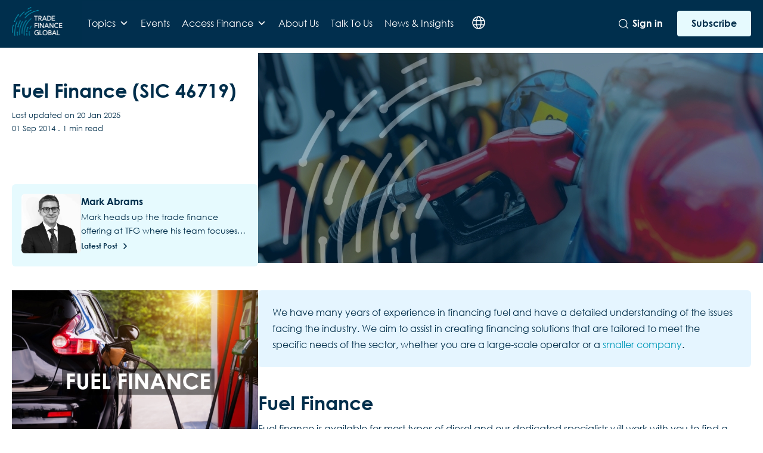

--- FILE ---
content_type: text/html; charset=utf-8
request_url: https://www.google.com/recaptcha/api2/aframe
body_size: 265
content:
<!DOCTYPE HTML><html><head><meta http-equiv="content-type" content="text/html; charset=UTF-8"></head><body><script nonce="2dIxdq0jh8Mf0hJbuU-A3g">/** Anti-fraud and anti-abuse applications only. See google.com/recaptcha */ try{var clients={'sodar':'https://pagead2.googlesyndication.com/pagead/sodar?'};window.addEventListener("message",function(a){try{if(a.source===window.parent){var b=JSON.parse(a.data);var c=clients[b['id']];if(c){var d=document.createElement('img');d.src=c+b['params']+'&rc='+(localStorage.getItem("rc::a")?sessionStorage.getItem("rc::b"):"");window.document.body.appendChild(d);sessionStorage.setItem("rc::e",parseInt(sessionStorage.getItem("rc::e")||0)+1);localStorage.setItem("rc::h",'1769279663172');}}}catch(b){}});window.parent.postMessage("_grecaptcha_ready", "*");}catch(b){}</script></body></html>

--- FILE ---
content_type: text/css; charset=utf-8
request_url: https://www.tradefinanceglobal.com/wp-content/themes/trade-finance-global-wp/dist/css/styles.css?ver=1731901090
body_size: 27334
content:
.fw-100{font-weight:100}.opacity-100{opacity:.1}.fw-200{font-weight:200}.opacity-200{opacity:.2}.fw-300{font-weight:300}.opacity-300{opacity:.3}.fw-400{font-weight:400}.opacity-400{opacity:.4}.fw-500{font-weight:500}.opacity-500{opacity:.5}.fw-600{font-weight:600}.opacity-600{opacity:.6}.fw-700{font-weight:700}.opacity-700{opacity:.7}.fw-800{font-weight:800}.opacity-800{opacity:.8}.fw-900{font-weight:900}.opacity-900{opacity:.9}.fs-8{font-size:8px}.fs-9{font-size:9px}.fs-10{font-size:10px}.fs-11{font-size:11px}.fs-12{font-size:12px}.fs-13{font-size:13px}.fs-14{font-size:14px}.fs-15{font-size:15px}.fs-16{font-size:16px}.fs-17{font-size:17px}.fs-18{font-size:18px}.fs-19{font-size:19px}.fs-20{font-size:20px}.fs-21{font-size:21px}.fs-22{font-size:22px}.fs-23{font-size:23px}.fs-24{font-size:24px}.fs-25{font-size:25px}.fs-26{font-size:26px}.fs-27{font-size:27px}.fs-28{font-size:28px}.fs-29{font-size:29px}.fs-30{font-size:30px}.fs-31{font-size:31px}.fs-32{font-size:32px}.fs-33{font-size:33px}.fs-34{font-size:34px}.fs-35{font-size:35px}.fs-36{font-size:36px}.fs-37{font-size:37px}.fs-38{font-size:38px}.fs-39{font-size:39px}.fs-40{font-size:40px}.fs-41{font-size:41px}.fs-42{font-size:42px}.fs-43{font-size:43px}.fs-44{font-size:44px}.fs-45{font-size:45px}.fs-46{font-size:46px}.fs-47{font-size:47px}.fs-48{font-size:48px}.fs-49{font-size:49px}.fs-50{font-size:50px}.fs-51{font-size:51px}.fs-52{font-size:52px}.fs-53{font-size:53px}.fs-54{font-size:54px}.fs-55{font-size:55px}.fs-56{font-size:56px}.fs-57{font-size:57px}.fs-58{font-size:58px}.fs-59{font-size:59px}.fs-60{font-size:60px}.fs-61{font-size:61px}.fs-62{font-size:62px}.fs-63{font-size:63px}.fs-64{font-size:64px}.text-black{color:#002e4b!important}.text-white{color:#fff!important}.text-capitalize{text-transform:capitalize}.elipsise-2-line{overflow:hidden;text-overflow:ellipsis;display:-webkit-box;-webkit-line-clamp:2;-webkit-box-orient:vertical}@media only screen and (max-width:768px){.text-xs-right{text-align:right}}.footerMain{background-color:#e5f5ff}.footerMain_del{height:1px;background:#b3e1ff}.footerMenu{display:flex;justify-content:space-between;padding-top:40px;padding-bottom:80px}.footerMenu_left{display:flex;flex-direction:column;justify-content:space-between;max-width:50%}.footerMenu_right{display:flex;justify-content:space-between;width:100%;max-width:50%}.footerMenu_col ul{list-style:none;padding:0;margin:0}.footerMenu_intouch div{background-color:#fff;border-radius:6px;padding:24px}.footerMenu_intouch a{font-size:14px;font-weight:700;color:#00263e;background-color:#e6fafe;border-radius:4px;padding:8px 16px}.footerMenu_socials ul{display:flex;list-style:none;padding:0;margin:0}.footerSubscribe{display:flex;justify-content:space-between;padding-top:48px;padding-bottom:48px}.footerSubscribe form{display:flex}.footerSub{display:flex;justify-content:space-between;padding-top:80px;padding-bottom:40px}.footerSub ul{display:flex;list-style:none;padding:0;margin:0}.footerSub ul li{padding:0 16px}.d-block{display:block}.d-flex{display:flex!important}.justify-content-center{justify-content:center}.align-items-center{align-items:center}.align-content-between{align-content:space-between}.flex-direction-row{flex-direction:row}.flex-wrap-wrap{flex-wrap:wrap}.max-w-100{max-width:100%!important}.max-w-100vw{max-width:100vw!important}.overflow-hidden{overflow:hidden!important}.overflow-x-auto{overflow-x:auto!important}.grid-not-auto-rows{grid-auto-rows:unset!important}.d-grid{display:grid!important;grid-auto-rows:1fr}.d-grid .post-slide-grid-11>div{flex-grow:1;width:50%}.d-grid .post-slide-grid-11 .post-image img{height:150px}.d-grid .post-slide-grid-5{gap:20px}.d-grid .post-slide-grid-5 .post-image img{height:193px}.d-grid .post-slide.post-slide-small{height:calc(100% - 50px)}.d-grid .post-slide.post-slide-small .post-information{gap:10px}.d-grid .post-slide.post-slide-small .post-information .meta-category{flex-wrap:wrap;gap:5px}.d-grid .post-slide.post-slide-small .post-information .meta-category a{max-width:60px;overflow:hidden;text-overflow:ellipsis;border-radius:3px}.d-grid .post-slide.post-slide-small .post-information .meta-category span{text-overflow:ellipsis;overflow:hidden;display:inline-block;max-width:calc(100% - 85px)}.tabs.tabs-horizontal li{display:inline-block;float:left;cursor:pointer;border-bottom:1px solid #004e80}.tabs.tabs-horizontal li.active{border-bottom:2px solid #fff}@media screen and (max-width:768px){.d-grid{grid-auto-rows:auto}.d-grid .post-slide.post-slide-small{height:auto;display:flex;flex-direction:column-reverse}.d-grid .post-slide.post-slide-small>div{flex-grow:unset;width:100%}.d-grid .post-slide.post-slide-small .post-image img{height:150px}.d-grid .post-slide-grid-6 .post-image{display:block}.d-xs-flex{display:flex!important}.block-grid_topics .post-slide.post-slide-grid-5.post-slide-small img{height:151px}.block-slider_featured_posts .swiper-slide,.block-topics .swiper-slide{display:flex!important}.block-slider_featured_posts .swiper-slide .post-slide,.block-topics .swiper-slide .post-slide{flex-direction:column-reverse}.block-slider_featured_posts .swiper-slide .post-slide img,.block-topics .swiper-slide .post-slide img{height:151px}.block-slider_featured_posts .swiper-slide .meta-category,.block-topics .swiper-slide .meta-category{flex-wrap:wrap;gap:5px}.block-slider_featured_posts .swiper-slide .meta-category a,.block-topics .swiper-slide .meta-category a{max-width:60px;overflow:hidden;text-overflow:ellipsis;border-radius:3px}.block-slider_featured_posts .swiper-slide .meta-category span,.block-topics .swiper-slide .meta-category span{text-overflow:ellipsis;overflow:hidden;display:inline-block;max-width:calc(100% - 85px)}.tabs.tabs-horizontal li{background:#004e80;border-radius:6px;border-bottom:0;margin-right:8px;margin-bottom:8px}.tabs.tabs-horizontal li.active{background:#00263e;border-bottom:0}.single-page-block .post{flex-direction:column-reverse;padding:0 24px;gap:24px}}.rounded{border-radius:6px}.rounded-sm{border-radius:2px}.bg-tale{background:#e5f5ff!important}.bg-white{background:#fff}.bg-honolulu-blue{background:#006db3}.bg-black{background:#002f4d}.d-inline-block{display:inline-block!important}.d-hidden{display:none;visibility:hidden;opacity:0}.single-page-block .post .post-information>*,.single-page-block .post .post-information>:last-child{margin-bottom:0}.single-page-block .meta-category{flex-wrap:wrap;gap:5px}.single-page-block .meta-category a{max-width:60px;overflow:hidden;text-overflow:ellipsis;border-radius:3px}.single-page-block .meta-category span{text-overflow:ellipsis;overflow:hidden;display:inline-block;max-width:calc(100% - 85px)}@media only screen and (min-width:768px){.sm:fs-8{font-size:8px!important}.sm:fs-9{font-size:9px!important}.sm:fs-10{font-size:10px!important}.sm:fs-11{font-size:11px!important}.sm:fs-12{font-size:12px!important}.sm:fs-13{font-size:13px!important}.sm:fs-14{font-size:14px!important}.sm:fs-15{font-size:15px!important}.sm:fs-16{font-size:16px!important}.sm:fs-17{font-size:17px!important}.sm:fs-18{font-size:18px!important}.sm:fs-19{font-size:19px!important}.sm:fs-20{font-size:20px!important}.sm:fs-21{font-size:21px!important}.sm:fs-22{font-size:22px!important}.sm:fs-23{font-size:23px!important}.sm:fs-24{font-size:24px!important}.sm:fs-25{font-size:25px!important}.sm:fs-26{font-size:26px!important}.sm:fs-27{font-size:27px!important}.sm:fs-28{font-size:28px!important}.sm:fs-29{font-size:29px!important}.sm:fs-30{font-size:30px!important}.sm:fs-31{font-size:31px!important}.sm:fs-32{font-size:32px!important}.sm:fs-33{font-size:33px!important}.sm:fs-34{font-size:34px!important}.sm:fs-35{font-size:35px!important}.sm:fs-36{font-size:36px!important}.sm:fs-37{font-size:37px!important}.sm:fs-38{font-size:38px!important}.sm:fs-39{font-size:39px!important}.sm:fs-40{font-size:40px!important}.sm:fs-41{font-size:41px!important}.sm:fs-42{font-size:42px!important}.sm:fs-43{font-size:43px!important}.sm:fs-44{font-size:44px!important}.sm:fs-45{font-size:45px!important}.sm:fs-46{font-size:46px!important}.sm:fs-47{font-size:47px!important}.sm:fs-48{font-size:48px!important}.sm:fs-49{font-size:49px!important}.sm:fs-50{font-size:50px!important}.sm:fs-51{font-size:51px!important}.sm:fs-52{font-size:52px!important}.sm:fs-53{font-size:53px!important}.sm:fs-54{font-size:54px!important}.sm:fs-55{font-size:55px!important}.sm:fs-56{font-size:56px!important}.sm:fs-57{font-size:57px!important}.sm:fs-58{font-size:58px!important}.sm:fs-59{font-size:59px!important}.sm:fs-60{font-size:60px!important}.sm:fs-61{font-size:61px!important}.sm:fs-62{font-size:62px!important}.sm:fs-63{font-size:63px!important}.sm:fs-64{font-size:64px!important}.sm\:d-block{display:block!important;visibility:visible;opacity:1}.sm\:d-hidden{display:none!important;visibility:hidden;opacity:0}.sm\:d-grid{display:grid!important;grid-auto-rows:1fr;visibility:visible;opacity:1}}.grid-col-0{grid-template-columns:repeat(0,1fr)}.col-span-0{grid-column:span 0}.row-span-0{grid-row:span 0}.gap-0{gap:0}.gap-x-0{-moz-column-gap:0px;column-gap:0}.gap-y-0{row-gap:0}.m--2{margin:-2px!important}.border-radius--2{border-radius:-2px}.my-0{margin-top:0;margin-bottom:0}.mx-0{margin-left:0;margin-right:0}.py-0{padding-top:0!important;padding-bottom:0!important}.px-0{padding-left:0!important;padding-right:0!important}.ml--2{margin-left:-2px}.border-radius-l--2{border-radius-left:-2px}.mt--2{margin-top:-2px}.border-radius-t--2{border-radius-top:-2px}.mr--2{margin-right:-2px}.border-radius-r--2{border-radius-right:-2px}.mb--2{margin-bottom:-2px}.border-radius-b--2{border-radius-bottom:-2px}@media screen and (max-width:768px){.grid-col-xs-0{grid-template-columns:repeat(0,1fr)!important}.col-span-xs-0{grid-column:span 0!important}.row-span-xs-0{grid-row:span 0!important}.gap-xs-0{gap:0!important}.m-xs--2{margin:-2px}.fs-xs-0{font-size:0px!important}.border-radius-xs--2{border-radius:-2px}.my-xs-0{margin-top:0;margin-bottom:0}.mx-xs-0{margin-left:0;margin-right:0}.py-xs-0{padding-top:0!important;padding-bottom:0!important}.px-xs-0{padding-left:0!important;padding-right:0!important}.ml-xs--2{margin-left:-2px!important}.border-radius-l-xs--2{border-radius-left:-2px!important}.mt-xs--2{margin-top:-2px!important}.border-radius-t-xs--2{border-radius-top:-2px!important}.mr-xs--2{margin-right:-2px!important}.border-radius-r-xs--2{border-radius-right:-2px!important}.mb-xs--2{margin-bottom:-2px!important}.border-radius-b-xs--2{border-radius-bottom:-2px!important}}@media only screen and (min-width:768px) and (max-width:1024px){.grid-col-sm-0{grid-template-columns:repeat(0,1fr)!important}.col-span-sm-0{grid-column:span 0!important}.row-span-sm-0{grid-row:span 0!important}.gap-sm-0{gap:0!important}.m-sm--2{margin:-2px}.fs-sm-0{font-size:0px!important}.border-radius-sm--2{border-radius:-2px}.my-sm-0{margin-top:0;margin-bottom:0}.mx-sm-0{margin-left:0;margin-right:0}.py-sm-0{padding-top:0!important;padding-bottom:0!important}.px-sm-0{padding-left:0!important;padding-right:0!important}.ml-sm--2{margin-left:-2px!important}.border-radius-l-sm--2{border-radius-left:-2px!important}.mt-sm--2{margin-top:-2px!important}.border-radius-t-sm--2{border-radius-top:-2px!important}.mr-sm--2{margin-right:-2px!important}.border-radius-r-sm--2{border-radius-right:-2px!important}.mb-sm--2{margin-bottom:-2px!important}.border-radius-b-sm--2{border-radius-bottom:-2px!important}}.grid-col-1{grid-template-columns:repeat(1,1fr)}.col-span-1{grid-column:span 1}.row-span-1{grid-row:span 1}.gap-1{gap:1px}.gap-x-1{-moz-column-gap:1px;column-gap:1px}.gap-y-1{row-gap:1px}.p-0{padding:0}.m-0{margin:0!important}.border-radius-0{border-radius:0}.my-1{margin-top:1px;margin-bottom:1px}.mx-1{margin-left:1px;margin-right:1px}.py-1{padding-top:1px!important;padding-bottom:1px!important}.px-1{padding-left:1px!important;padding-right:1px!important}.pl-0{padding-left:0}.ml-0{margin-left:0}.border-radius-l-0{border-radius-left:0px}.pt-0{padding-top:0}.mt-0{margin-top:0}.border-radius-t-0{border-radius-top:0px}.pr-0{padding-right:0}.mr-0{margin-right:0}.border-radius-r-0{border-radius-right:0px}.pb-0{padding-bottom:0}.mb-0{margin-bottom:0}.border-radius-b-0{border-radius-bottom:0px}@media screen and (max-width:768px){.grid-col-xs-1{grid-template-columns:repeat(1,1fr)!important}.col-span-xs-1{grid-column:span 1!important}.row-span-xs-1{grid-row:span 1!important}.gap-xs-1{gap:1px!important}.p-xs-0{padding:0!important}.m-xs-0{margin:0}.fs-xs-1{font-size:1px!important}.border-radius-xs-0{border-radius:0}.my-xs-1{margin-top:1px;margin-bottom:1px}.mx-xs-1{margin-left:1px;margin-right:1px}.py-xs-1{padding-top:1px!important;padding-bottom:1px!important}.px-xs-1{padding-left:1px!important;padding-right:1px!important}.pl-xs-0{padding-left:0!important}.ml-xs-0{margin-left:0!important}.border-radius-l-xs-0{border-radius-left:0px!important}.pt-xs-0{padding-top:0!important}.mt-xs-0{margin-top:0!important}.border-radius-t-xs-0{border-radius-top:0px!important}.pr-xs-0{padding-right:0!important}.mr-xs-0{margin-right:0!important}.border-radius-r-xs-0{border-radius-right:0px!important}.pb-xs-0{padding-bottom:0!important}.mb-xs-0{margin-bottom:0!important}.border-radius-b-xs-0{border-radius-bottom:0px!important}}@media only screen and (min-width:768px) and (max-width:1024px){.grid-col-sm-1{grid-template-columns:repeat(1,1fr)!important}.col-span-sm-1{grid-column:span 1!important}.row-span-sm-1{grid-row:span 1!important}.gap-sm-1{gap:1px!important}.p-sm-0{padding:0!important}.m-sm-0{margin:0}.fs-sm-1{font-size:1px!important}.border-radius-sm-0{border-radius:0}.my-sm-1{margin-top:1px;margin-bottom:1px}.mx-sm-1{margin-left:1px;margin-right:1px}.py-sm-1{padding-top:1px!important;padding-bottom:1px!important}.px-sm-1{padding-left:1px!important;padding-right:1px!important}.pl-sm-0{padding-left:0!important}.ml-sm-0{margin-left:0!important}.border-radius-l-sm-0{border-radius-left:0px!important}.pt-sm-0{padding-top:0!important}.mt-sm-0{margin-top:0!important}.border-radius-t-sm-0{border-radius-top:0px!important}.pr-sm-0{padding-right:0!important}.mr-sm-0{margin-right:0!important}.border-radius-r-sm-0{border-radius-right:0px!important}.pb-sm-0{padding-bottom:0!important}.mb-sm-0{margin-bottom:0!important}.border-radius-b-sm-0{border-radius-bottom:0px!important}}.grid-col-2{grid-template-columns:repeat(2,1fr)}.col-span-2{grid-column:span 2}.row-span-2{grid-row:span 2}.gap-2{gap:2px}.gap-x-2{-moz-column-gap:2px;column-gap:2px}.gap-y-2{row-gap:2px}.p-2{padding:2px}.m-2{margin:2px!important}.border-radius-2{border-radius:2px}.my-2{margin-top:2px;margin-bottom:2px}.mx-2{margin-left:2px;margin-right:2px}.py-2{padding-top:2px!important;padding-bottom:2px!important}.px-2{padding-left:2px!important;padding-right:2px!important}.pl-2{padding-left:2px}.ml-2{margin-left:2px}.border-radius-l-2{border-radius-left:2px}.pt-2{padding-top:2px}.mt-2{margin-top:2px}.border-radius-t-2{border-radius-top:2px}.pr-2{padding-right:2px}.mr-2{margin-right:2px}.border-radius-r-2{border-radius-right:2px}.pb-2{padding-bottom:2px}.mb-2{margin-bottom:2px}.border-radius-b-2{border-radius-bottom:2px}@media screen and (max-width:768px){.grid-col-xs-2{grid-template-columns:repeat(2,1fr)!important}.col-span-xs-2{grid-column:span 2!important}.row-span-xs-2{grid-row:span 2!important}.gap-xs-2{gap:2px!important}.p-xs-2{padding:2px!important}.m-xs-2{margin:2px}.fs-xs-2{font-size:2px!important}.border-radius-xs-2{border-radius:2px}.my-xs-2{margin-top:2px;margin-bottom:2px}.mx-xs-2{margin-left:2px;margin-right:2px}.py-xs-2{padding-top:2px!important;padding-bottom:2px!important}.px-xs-2{padding-left:2px!important;padding-right:2px!important}.pl-xs-2{padding-left:2px!important}.ml-xs-2{margin-left:2px!important}.border-radius-l-xs-2{border-radius-left:2px!important}.pt-xs-2{padding-top:2px!important}.mt-xs-2{margin-top:2px!important}.border-radius-t-xs-2{border-radius-top:2px!important}.pr-xs-2{padding-right:2px!important}.mr-xs-2{margin-right:2px!important}.border-radius-r-xs-2{border-radius-right:2px!important}.pb-xs-2{padding-bottom:2px!important}.mb-xs-2{margin-bottom:2px!important}.border-radius-b-xs-2{border-radius-bottom:2px!important}}@media only screen and (min-width:768px) and (max-width:1024px){.grid-col-sm-2{grid-template-columns:repeat(2,1fr)!important}.col-span-sm-2{grid-column:span 2!important}.row-span-sm-2{grid-row:span 2!important}.gap-sm-2{gap:2px!important}.p-sm-2{padding:2px!important}.m-sm-2{margin:2px}.fs-sm-2{font-size:2px!important}.border-radius-sm-2{border-radius:2px}.my-sm-2{margin-top:2px;margin-bottom:2px}.mx-sm-2{margin-left:2px;margin-right:2px}.py-sm-2{padding-top:2px!important;padding-bottom:2px!important}.px-sm-2{padding-left:2px!important;padding-right:2px!important}.pl-sm-2{padding-left:2px!important}.ml-sm-2{margin-left:2px!important}.border-radius-l-sm-2{border-radius-left:2px!important}.pt-sm-2{padding-top:2px!important}.mt-sm-2{margin-top:2px!important}.border-radius-t-sm-2{border-radius-top:2px!important}.pr-sm-2{padding-right:2px!important}.mr-sm-2{margin-right:2px!important}.border-radius-r-sm-2{border-radius-right:2px!important}.pb-sm-2{padding-bottom:2px!important}.mb-sm-2{margin-bottom:2px!important}.border-radius-b-sm-2{border-radius-bottom:2px!important}}.grid-col-3{grid-template-columns:repeat(3,1fr)}.col-span-3{grid-column:span 3}.row-span-3{grid-row:span 3}.gap-3{gap:3px}.gap-x-3{-moz-column-gap:3px;column-gap:3px}.gap-y-3{row-gap:3px}.p-4{padding:4px}.m-4{margin:4px!important}.border-radius-4{border-radius:4px}.my-3{margin-top:3px;margin-bottom:3px}.mx-3{margin-left:3px;margin-right:3px}.py-3{padding-top:3px!important;padding-bottom:3px!important}.px-3{padding-left:3px!important;padding-right:3px!important}.pl-4{padding-left:4px}.ml-4{margin-left:4px}.border-radius-l-4{border-radius-left:4px}.pt-4{padding-top:4px}.mt-4{margin-top:4px}.border-radius-t-4{border-radius-top:4px}.pr-4{padding-right:4px}.mr-4{margin-right:4px}.border-radius-r-4{border-radius-right:4px}.pb-4{padding-bottom:4px}.mb-4{margin-bottom:4px}.border-radius-b-4{border-radius-bottom:4px}@media screen and (max-width:768px){.grid-col-xs-3{grid-template-columns:repeat(3,1fr)!important}.col-span-xs-3{grid-column:span 3!important}.row-span-xs-3{grid-row:span 3!important}.gap-xs-3{gap:3px!important}.p-xs-4{padding:4px!important}.m-xs-4{margin:4px}.fs-xs-3{font-size:3px!important}.border-radius-xs-4{border-radius:4px}.my-xs-3{margin-top:3px;margin-bottom:3px}.mx-xs-3{margin-left:3px;margin-right:3px}.py-xs-3{padding-top:3px!important;padding-bottom:3px!important}.px-xs-3{padding-left:3px!important;padding-right:3px!important}.pl-xs-4{padding-left:4px!important}.ml-xs-4{margin-left:4px!important}.border-radius-l-xs-4{border-radius-left:4px!important}.pt-xs-4{padding-top:4px!important}.mt-xs-4{margin-top:4px!important}.border-radius-t-xs-4{border-radius-top:4px!important}.pr-xs-4{padding-right:4px!important}.mr-xs-4{margin-right:4px!important}.border-radius-r-xs-4{border-radius-right:4px!important}.pb-xs-4{padding-bottom:4px!important}.mb-xs-4{margin-bottom:4px!important}.border-radius-b-xs-4{border-radius-bottom:4px!important}}@media only screen and (min-width:768px) and (max-width:1024px){.grid-col-sm-3{grid-template-columns:repeat(3,1fr)!important}.col-span-sm-3{grid-column:span 3!important}.row-span-sm-3{grid-row:span 3!important}.gap-sm-3{gap:3px!important}.p-sm-4{padding:4px!important}.m-sm-4{margin:4px}.fs-sm-3{font-size:3px!important}.border-radius-sm-4{border-radius:4px}.my-sm-3{margin-top:3px;margin-bottom:3px}.mx-sm-3{margin-left:3px;margin-right:3px}.py-sm-3{padding-top:3px!important;padding-bottom:3px!important}.px-sm-3{padding-left:3px!important;padding-right:3px!important}.pl-sm-4{padding-left:4px!important}.ml-sm-4{margin-left:4px!important}.border-radius-l-sm-4{border-radius-left:4px!important}.pt-sm-4{padding-top:4px!important}.mt-sm-4{margin-top:4px!important}.border-radius-t-sm-4{border-radius-top:4px!important}.pr-sm-4{padding-right:4px!important}.mr-sm-4{margin-right:4px!important}.border-radius-r-sm-4{border-radius-right:4px!important}.pb-sm-4{padding-bottom:4px!important}.mb-sm-4{margin-bottom:4px!important}.border-radius-b-sm-4{border-radius-bottom:4px!important}}.grid-col-4{grid-template-columns:repeat(4,1fr)}.col-span-4{grid-column:span 4}.row-span-4{grid-row:span 4}.gap-4{gap:4px}.gap-x-4{-moz-column-gap:4px;column-gap:4px}.gap-y-4{row-gap:4px}.p-6{padding:6px}.m-6{margin:6px!important}.border-radius-6{border-radius:6px}.my-4{margin-top:4px;margin-bottom:4px}.mx-4{margin-left:4px;margin-right:4px}.py-4{padding-top:4px!important;padding-bottom:4px!important}.px-4{padding-left:4px!important;padding-right:4px!important}.pl-6{padding-left:6px}.ml-6{margin-left:6px}.border-radius-l-6{border-radius-left:6px}.pt-6{padding-top:6px}.mt-6{margin-top:6px}.border-radius-t-6{border-radius-top:6px}.pr-6{padding-right:6px}.mr-6{margin-right:6px}.border-radius-r-6{border-radius-right:6px}.pb-6{padding-bottom:6px}.mb-6{margin-bottom:6px}.border-radius-b-6{border-radius-bottom:6px}@media screen and (max-width:768px){.grid-col-xs-4{grid-template-columns:repeat(4,1fr)!important}.col-span-xs-4{grid-column:span 4!important}.row-span-xs-4{grid-row:span 4!important}.gap-xs-4{gap:4px!important}.p-xs-6{padding:6px!important}.m-xs-6{margin:6px}.fs-xs-4{font-size:4px!important}.border-radius-xs-6{border-radius:6px}.my-xs-4{margin-top:4px;margin-bottom:4px}.mx-xs-4{margin-left:4px;margin-right:4px}.py-xs-4{padding-top:4px!important;padding-bottom:4px!important}.px-xs-4{padding-left:4px!important;padding-right:4px!important}.pl-xs-6{padding-left:6px!important}.ml-xs-6{margin-left:6px!important}.border-radius-l-xs-6{border-radius-left:6px!important}.pt-xs-6{padding-top:6px!important}.mt-xs-6{margin-top:6px!important}.border-radius-t-xs-6{border-radius-top:6px!important}.pr-xs-6{padding-right:6px!important}.mr-xs-6{margin-right:6px!important}.border-radius-r-xs-6{border-radius-right:6px!important}.pb-xs-6{padding-bottom:6px!important}.mb-xs-6{margin-bottom:6px!important}.border-radius-b-xs-6{border-radius-bottom:6px!important}}@media only screen and (min-width:768px) and (max-width:1024px){.grid-col-sm-4{grid-template-columns:repeat(4,1fr)!important}.col-span-sm-4{grid-column:span 4!important}.row-span-sm-4{grid-row:span 4!important}.gap-sm-4{gap:4px!important}.p-sm-6{padding:6px!important}.m-sm-6{margin:6px}.fs-sm-4{font-size:4px!important}.border-radius-sm-6{border-radius:6px}.my-sm-4{margin-top:4px;margin-bottom:4px}.mx-sm-4{margin-left:4px;margin-right:4px}.py-sm-4{padding-top:4px!important;padding-bottom:4px!important}.px-sm-4{padding-left:4px!important;padding-right:4px!important}.pl-sm-6{padding-left:6px!important}.ml-sm-6{margin-left:6px!important}.border-radius-l-sm-6{border-radius-left:6px!important}.pt-sm-6{padding-top:6px!important}.mt-sm-6{margin-top:6px!important}.border-radius-t-sm-6{border-radius-top:6px!important}.pr-sm-6{padding-right:6px!important}.mr-sm-6{margin-right:6px!important}.border-radius-r-sm-6{border-radius-right:6px!important}.pb-sm-6{padding-bottom:6px!important}.mb-sm-6{margin-bottom:6px!important}.border-radius-b-sm-6{border-radius-bottom:6px!important}}.grid-col-5{grid-template-columns:repeat(5,1fr)}.col-span-5{grid-column:span 5}.row-span-5{grid-row:span 5}.gap-5{gap:5px}.gap-x-5{-moz-column-gap:5px;column-gap:5px}.gap-y-5{row-gap:5px}.p-8{padding:8px}.m-8{margin:8px!important}.border-radius-8{border-radius:8px}.my-5{margin-top:5px;margin-bottom:5px}.mx-5{margin-left:5px;margin-right:5px}.py-5{padding-top:5px!important;padding-bottom:5px!important}.px-5{padding-left:5px!important;padding-right:5px!important}.pl-8{padding-left:8px}.ml-8{margin-left:8px}.border-radius-l-8{border-radius-left:8px}.pt-8{padding-top:8px}.mt-8{margin-top:8px}.border-radius-t-8{border-radius-top:8px}.pr-8{padding-right:8px}.mr-8{margin-right:8px}.border-radius-r-8{border-radius-right:8px}.pb-8{padding-bottom:8px}.mb-8{margin-bottom:8px}.border-radius-b-8{border-radius-bottom:8px}@media screen and (max-width:768px){.grid-col-xs-5{grid-template-columns:repeat(5,1fr)!important}.col-span-xs-5{grid-column:span 5!important}.row-span-xs-5{grid-row:span 5!important}.gap-xs-5{gap:5px!important}.p-xs-8{padding:8px!important}.m-xs-8{margin:8px}.fs-xs-5{font-size:5px!important}.border-radius-xs-8{border-radius:8px}.my-xs-5{margin-top:5px;margin-bottom:5px}.mx-xs-5{margin-left:5px;margin-right:5px}.py-xs-5{padding-top:5px!important;padding-bottom:5px!important}.px-xs-5{padding-left:5px!important;padding-right:5px!important}.pl-xs-8{padding-left:8px!important}.ml-xs-8{margin-left:8px!important}.border-radius-l-xs-8{border-radius-left:8px!important}.pt-xs-8{padding-top:8px!important}.mt-xs-8{margin-top:8px!important}.border-radius-t-xs-8{border-radius-top:8px!important}.pr-xs-8{padding-right:8px!important}.mr-xs-8{margin-right:8px!important}.border-radius-r-xs-8{border-radius-right:8px!important}.pb-xs-8{padding-bottom:8px!important}.mb-xs-8{margin-bottom:8px!important}.border-radius-b-xs-8{border-radius-bottom:8px!important}}@media only screen and (min-width:768px) and (max-width:1024px){.grid-col-sm-5{grid-template-columns:repeat(5,1fr)!important}.col-span-sm-5{grid-column:span 5!important}.row-span-sm-5{grid-row:span 5!important}.gap-sm-5{gap:5px!important}.p-sm-8{padding:8px!important}.m-sm-8{margin:8px}.fs-sm-5{font-size:5px!important}.border-radius-sm-8{border-radius:8px}.my-sm-5{margin-top:5px;margin-bottom:5px}.mx-sm-5{margin-left:5px;margin-right:5px}.py-sm-5{padding-top:5px!important;padding-bottom:5px!important}.px-sm-5{padding-left:5px!important;padding-right:5px!important}.pl-sm-8{padding-left:8px!important}.ml-sm-8{margin-left:8px!important}.border-radius-l-sm-8{border-radius-left:8px!important}.pt-sm-8{padding-top:8px!important}.mt-sm-8{margin-top:8px!important}.border-radius-t-sm-8{border-radius-top:8px!important}.pr-sm-8{padding-right:8px!important}.mr-sm-8{margin-right:8px!important}.border-radius-r-sm-8{border-radius-right:8px!important}.pb-sm-8{padding-bottom:8px!important}.mb-sm-8{margin-bottom:8px!important}.border-radius-b-sm-8{border-radius-bottom:8px!important}}.grid-col-6{grid-template-columns:repeat(6,1fr)}.col-span-6{grid-column:span 6}.row-span-6{grid-row:span 6}.gap-6{gap:6px}.gap-x-6{-moz-column-gap:6px;column-gap:6px}.gap-y-6{row-gap:6px}.p-10{padding:10px}.m-10{margin:10px!important}.border-radius-10{border-radius:10px}.my-6{margin-top:6px;margin-bottom:6px}.mx-6{margin-left:6px;margin-right:6px}.py-6{padding-top:6px!important;padding-bottom:6px!important}.px-6{padding-left:6px!important;padding-right:6px!important}.pl-10{padding-left:10px}.ml-10{margin-left:10px}.border-radius-l-10{border-radius-left:10px}.pt-10{padding-top:10px}.mt-10{margin-top:10px}.border-radius-t-10{border-radius-top:10px}.pr-10{padding-right:10px}.mr-10{margin-right:10px}.border-radius-r-10{border-radius-right:10px}.pb-10{padding-bottom:10px}.mb-10{margin-bottom:10px}.border-radius-b-10{border-radius-bottom:10px}@media screen and (max-width:768px){.grid-col-xs-6{grid-template-columns:repeat(6,1fr)!important}.col-span-xs-6{grid-column:span 6!important}.row-span-xs-6{grid-row:span 6!important}.gap-xs-6{gap:6px!important}.p-xs-10{padding:10px!important}.m-xs-10{margin:10px}.fs-xs-6{font-size:6px!important}.border-radius-xs-10{border-radius:10px}.my-xs-6{margin-top:6px;margin-bottom:6px}.mx-xs-6{margin-left:6px;margin-right:6px}.py-xs-6{padding-top:6px!important;padding-bottom:6px!important}.px-xs-6{padding-left:6px!important;padding-right:6px!important}.pl-xs-10{padding-left:10px!important}.ml-xs-10{margin-left:10px!important}.border-radius-l-xs-10{border-radius-left:10px!important}.pt-xs-10{padding-top:10px!important}.mt-xs-10{margin-top:10px!important}.border-radius-t-xs-10{border-radius-top:10px!important}.pr-xs-10{padding-right:10px!important}.mr-xs-10{margin-right:10px!important}.border-radius-r-xs-10{border-radius-right:10px!important}.pb-xs-10{padding-bottom:10px!important}.mb-xs-10{margin-bottom:10px!important}.border-radius-b-xs-10{border-radius-bottom:10px!important}}@media only screen and (min-width:768px) and (max-width:1024px){.grid-col-sm-6{grid-template-columns:repeat(6,1fr)!important}.col-span-sm-6{grid-column:span 6!important}.row-span-sm-6{grid-row:span 6!important}.gap-sm-6{gap:6px!important}.p-sm-10{padding:10px!important}.m-sm-10{margin:10px}.fs-sm-6{font-size:6px!important}.border-radius-sm-10{border-radius:10px}.my-sm-6{margin-top:6px;margin-bottom:6px}.mx-sm-6{margin-left:6px;margin-right:6px}.py-sm-6{padding-top:6px!important;padding-bottom:6px!important}.px-sm-6{padding-left:6px!important;padding-right:6px!important}.pl-sm-10{padding-left:10px!important}.ml-sm-10{margin-left:10px!important}.border-radius-l-sm-10{border-radius-left:10px!important}.pt-sm-10{padding-top:10px!important}.mt-sm-10{margin-top:10px!important}.border-radius-t-sm-10{border-radius-top:10px!important}.pr-sm-10{padding-right:10px!important}.mr-sm-10{margin-right:10px!important}.border-radius-r-sm-10{border-radius-right:10px!important}.pb-sm-10{padding-bottom:10px!important}.mb-sm-10{margin-bottom:10px!important}.border-radius-b-sm-10{border-radius-bottom:10px!important}}.grid-col-7{grid-template-columns:repeat(7,1fr)}.col-span-7{grid-column:span 7}.row-span-7{grid-row:span 7}.gap-7{gap:7px}.gap-x-7{-moz-column-gap:7px;column-gap:7px}.gap-y-7{row-gap:7px}.p-12{padding:12px}.m-12{margin:12px!important}.border-radius-12{border-radius:12px}.my-7{margin-top:7px;margin-bottom:7px}.mx-7{margin-left:7px;margin-right:7px}.py-7{padding-top:7px!important;padding-bottom:7px!important}.px-7{padding-left:7px!important;padding-right:7px!important}.pl-12{padding-left:12px}.ml-12{margin-left:12px}.border-radius-l-12{border-radius-left:12px}.pt-12{padding-top:12px}.mt-12{margin-top:12px}.border-radius-t-12{border-radius-top:12px}.pr-12{padding-right:12px}.mr-12{margin-right:12px}.border-radius-r-12{border-radius-right:12px}.pb-12{padding-bottom:12px}.mb-12{margin-bottom:12px}.border-radius-b-12{border-radius-bottom:12px}@media screen and (max-width:768px){.grid-col-xs-7{grid-template-columns:repeat(7,1fr)!important}.col-span-xs-7{grid-column:span 7!important}.row-span-xs-7{grid-row:span 7!important}.gap-xs-7{gap:7px!important}.p-xs-12{padding:12px!important}.m-xs-12{margin:12px}.fs-xs-7{font-size:7px!important}.border-radius-xs-12{border-radius:12px}.my-xs-7{margin-top:7px;margin-bottom:7px}.mx-xs-7{margin-left:7px;margin-right:7px}.py-xs-7{padding-top:7px!important;padding-bottom:7px!important}.px-xs-7{padding-left:7px!important;padding-right:7px!important}.pl-xs-12{padding-left:12px!important}.ml-xs-12{margin-left:12px!important}.border-radius-l-xs-12{border-radius-left:12px!important}.pt-xs-12{padding-top:12px!important}.mt-xs-12{margin-top:12px!important}.border-radius-t-xs-12{border-radius-top:12px!important}.pr-xs-12{padding-right:12px!important}.mr-xs-12{margin-right:12px!important}.border-radius-r-xs-12{border-radius-right:12px!important}.pb-xs-12{padding-bottom:12px!important}.mb-xs-12{margin-bottom:12px!important}.border-radius-b-xs-12{border-radius-bottom:12px!important}}@media only screen and (min-width:768px) and (max-width:1024px){.grid-col-sm-7{grid-template-columns:repeat(7,1fr)!important}.col-span-sm-7{grid-column:span 7!important}.row-span-sm-7{grid-row:span 7!important}.gap-sm-7{gap:7px!important}.p-sm-12{padding:12px!important}.m-sm-12{margin:12px}.fs-sm-7{font-size:7px!important}.border-radius-sm-12{border-radius:12px}.my-sm-7{margin-top:7px;margin-bottom:7px}.mx-sm-7{margin-left:7px;margin-right:7px}.py-sm-7{padding-top:7px!important;padding-bottom:7px!important}.px-sm-7{padding-left:7px!important;padding-right:7px!important}.pl-sm-12{padding-left:12px!important}.ml-sm-12{margin-left:12px!important}.border-radius-l-sm-12{border-radius-left:12px!important}.pt-sm-12{padding-top:12px!important}.mt-sm-12{margin-top:12px!important}.border-radius-t-sm-12{border-radius-top:12px!important}.pr-sm-12{padding-right:12px!important}.mr-sm-12{margin-right:12px!important}.border-radius-r-sm-12{border-radius-right:12px!important}.pb-sm-12{padding-bottom:12px!important}.mb-sm-12{margin-bottom:12px!important}.border-radius-b-sm-12{border-radius-bottom:12px!important}}.grid-col-8{grid-template-columns:repeat(8,1fr)}.col-span-8{grid-column:span 8}.row-span-8{grid-row:span 8}.gap-8{gap:8px}.gap-x-8{-moz-column-gap:8px;column-gap:8px}.gap-y-8{row-gap:8px}.p-14{padding:14px}.m-14{margin:14px!important}.border-radius-14{border-radius:14px}.my-8{margin-top:8px;margin-bottom:8px}.mx-8{margin-left:8px;margin-right:8px}.py-8{padding-top:8px!important;padding-bottom:8px!important}.px-8{padding-left:8px!important;padding-right:8px!important}.pl-14{padding-left:14px}.ml-14{margin-left:14px}.border-radius-l-14{border-radius-left:14px}.pt-14{padding-top:14px}.mt-14{margin-top:14px}.border-radius-t-14{border-radius-top:14px}.pr-14{padding-right:14px}.mr-14{margin-right:14px}.border-radius-r-14{border-radius-right:14px}.pb-14{padding-bottom:14px}.mb-14{margin-bottom:14px}.border-radius-b-14{border-radius-bottom:14px}@media screen and (max-width:768px){.grid-col-xs-8{grid-template-columns:repeat(8,1fr)!important}.col-span-xs-8{grid-column:span 8!important}.row-span-xs-8{grid-row:span 8!important}.gap-xs-8{gap:8px!important}.p-xs-14{padding:14px!important}.m-xs-14{margin:14px}.fs-xs-8{font-size:8px!important}.border-radius-xs-14{border-radius:14px}.my-xs-8{margin-top:8px;margin-bottom:8px}.mx-xs-8{margin-left:8px;margin-right:8px}.py-xs-8{padding-top:8px!important;padding-bottom:8px!important}.px-xs-8{padding-left:8px!important;padding-right:8px!important}.pl-xs-14{padding-left:14px!important}.ml-xs-14{margin-left:14px!important}.border-radius-l-xs-14{border-radius-left:14px!important}.pt-xs-14{padding-top:14px!important}.mt-xs-14{margin-top:14px!important}.border-radius-t-xs-14{border-radius-top:14px!important}.pr-xs-14{padding-right:14px!important}.mr-xs-14{margin-right:14px!important}.border-radius-r-xs-14{border-radius-right:14px!important}.pb-xs-14{padding-bottom:14px!important}.mb-xs-14{margin-bottom:14px!important}.border-radius-b-xs-14{border-radius-bottom:14px!important}}@media only screen and (min-width:768px) and (max-width:1024px){.grid-col-sm-8{grid-template-columns:repeat(8,1fr)!important}.col-span-sm-8{grid-column:span 8!important}.row-span-sm-8{grid-row:span 8!important}.gap-sm-8{gap:8px!important}.p-sm-14{padding:14px!important}.m-sm-14{margin:14px}.fs-sm-8{font-size:8px!important}.border-radius-sm-14{border-radius:14px}.my-sm-8{margin-top:8px;margin-bottom:8px}.mx-sm-8{margin-left:8px;margin-right:8px}.py-sm-8{padding-top:8px!important;padding-bottom:8px!important}.px-sm-8{padding-left:8px!important;padding-right:8px!important}.pl-sm-14{padding-left:14px!important}.ml-sm-14{margin-left:14px!important}.border-radius-l-sm-14{border-radius-left:14px!important}.pt-sm-14{padding-top:14px!important}.mt-sm-14{margin-top:14px!important}.border-radius-t-sm-14{border-radius-top:14px!important}.pr-sm-14{padding-right:14px!important}.mr-sm-14{margin-right:14px!important}.border-radius-r-sm-14{border-radius-right:14px!important}.pb-sm-14{padding-bottom:14px!important}.mb-sm-14{margin-bottom:14px!important}.border-radius-b-sm-14{border-radius-bottom:14px!important}}.grid-col-9{grid-template-columns:repeat(9,1fr)}.col-span-9{grid-column:span 9}.row-span-9{grid-row:span 9}.gap-9{gap:9px}.gap-x-9{-moz-column-gap:9px;column-gap:9px}.gap-y-9{row-gap:9px}.p-16{padding:16px}.m-16{margin:16px!important}.border-radius-16{border-radius:16px}.my-9{margin-top:9px;margin-bottom:9px}.mx-9{margin-left:9px;margin-right:9px}.py-9{padding-top:9px!important;padding-bottom:9px!important}.px-9{padding-left:9px!important;padding-right:9px!important}.pl-16{padding-left:16px}.ml-16{margin-left:16px}.border-radius-l-16{border-radius-left:16px}.pt-16{padding-top:16px}.mt-16{margin-top:16px}.border-radius-t-16{border-radius-top:16px}.pr-16{padding-right:16px}.mr-16{margin-right:16px}.border-radius-r-16{border-radius-right:16px}.pb-16{padding-bottom:16px}.mb-16{margin-bottom:16px}.border-radius-b-16{border-radius-bottom:16px}@media screen and (max-width:768px){.grid-col-xs-9{grid-template-columns:repeat(9,1fr)!important}.col-span-xs-9{grid-column:span 9!important}.row-span-xs-9{grid-row:span 9!important}.gap-xs-9{gap:9px!important}.p-xs-16{padding:16px!important}.m-xs-16{margin:16px}.fs-xs-9{font-size:9px!important}.border-radius-xs-16{border-radius:16px}.my-xs-9{margin-top:9px;margin-bottom:9px}.mx-xs-9{margin-left:9px;margin-right:9px}.py-xs-9{padding-top:9px!important;padding-bottom:9px!important}.px-xs-9{padding-left:9px!important;padding-right:9px!important}.pl-xs-16{padding-left:16px!important}.ml-xs-16{margin-left:16px!important}.border-radius-l-xs-16{border-radius-left:16px!important}.pt-xs-16{padding-top:16px!important}.mt-xs-16{margin-top:16px!important}.border-radius-t-xs-16{border-radius-top:16px!important}.pr-xs-16{padding-right:16px!important}.mr-xs-16{margin-right:16px!important}.border-radius-r-xs-16{border-radius-right:16px!important}.pb-xs-16{padding-bottom:16px!important}.mb-xs-16{margin-bottom:16px!important}.border-radius-b-xs-16{border-radius-bottom:16px!important}}@media only screen and (min-width:768px) and (max-width:1024px){.grid-col-sm-9{grid-template-columns:repeat(9,1fr)!important}.col-span-sm-9{grid-column:span 9!important}.row-span-sm-9{grid-row:span 9!important}.gap-sm-9{gap:9px!important}.p-sm-16{padding:16px!important}.m-sm-16{margin:16px}.fs-sm-9{font-size:9px!important}.border-radius-sm-16{border-radius:16px}.my-sm-9{margin-top:9px;margin-bottom:9px}.mx-sm-9{margin-left:9px;margin-right:9px}.py-sm-9{padding-top:9px!important;padding-bottom:9px!important}.px-sm-9{padding-left:9px!important;padding-right:9px!important}.pl-sm-16{padding-left:16px!important}.ml-sm-16{margin-left:16px!important}.border-radius-l-sm-16{border-radius-left:16px!important}.pt-sm-16{padding-top:16px!important}.mt-sm-16{margin-top:16px!important}.border-radius-t-sm-16{border-radius-top:16px!important}.pr-sm-16{padding-right:16px!important}.mr-sm-16{margin-right:16px!important}.border-radius-r-sm-16{border-radius-right:16px!important}.pb-sm-16{padding-bottom:16px!important}.mb-sm-16{margin-bottom:16px!important}.border-radius-b-sm-16{border-radius-bottom:16px!important}}.grid-col-10{grid-template-columns:repeat(10,1fr)}.col-span-10{grid-column:span 10}.row-span-10{grid-row:span 10}.gap-10{gap:10px}.gap-x-10{-moz-column-gap:10px;column-gap:10px}.gap-y-10{row-gap:10px}.p-18{padding:18px}.m-18{margin:18px!important}.border-radius-18{border-radius:18px}.my-10{margin-top:10px;margin-bottom:10px}.mx-10{margin-left:10px;margin-right:10px}.py-10{padding-top:10px!important;padding-bottom:10px!important}.px-10{padding-left:10px!important;padding-right:10px!important}.pl-18{padding-left:18px}.ml-18{margin-left:18px}.border-radius-l-18{border-radius-left:18px}.pt-18{padding-top:18px}.mt-18{margin-top:18px}.border-radius-t-18{border-radius-top:18px}.pr-18{padding-right:18px}.mr-18{margin-right:18px}.border-radius-r-18{border-radius-right:18px}.pb-18{padding-bottom:18px}.mb-18{margin-bottom:18px}.border-radius-b-18{border-radius-bottom:18px}@media screen and (max-width:768px){.grid-col-xs-10{grid-template-columns:repeat(10,1fr)!important}.col-span-xs-10{grid-column:span 10!important}.row-span-xs-10{grid-row:span 10!important}.gap-xs-10{gap:10px!important}.p-xs-18{padding:18px!important}.m-xs-18{margin:18px}.fs-xs-10{font-size:10px!important}.border-radius-xs-18{border-radius:18px}.my-xs-10{margin-top:10px;margin-bottom:10px}.mx-xs-10{margin-left:10px;margin-right:10px}.py-xs-10{padding-top:10px!important;padding-bottom:10px!important}.px-xs-10{padding-left:10px!important;padding-right:10px!important}.pl-xs-18{padding-left:18px!important}.ml-xs-18{margin-left:18px!important}.border-radius-l-xs-18{border-radius-left:18px!important}.pt-xs-18{padding-top:18px!important}.mt-xs-18{margin-top:18px!important}.border-radius-t-xs-18{border-radius-top:18px!important}.pr-xs-18{padding-right:18px!important}.mr-xs-18{margin-right:18px!important}.border-radius-r-xs-18{border-radius-right:18px!important}.pb-xs-18{padding-bottom:18px!important}.mb-xs-18{margin-bottom:18px!important}.border-radius-b-xs-18{border-radius-bottom:18px!important}}@media only screen and (min-width:768px) and (max-width:1024px){.grid-col-sm-10{grid-template-columns:repeat(10,1fr)!important}.col-span-sm-10{grid-column:span 10!important}.row-span-sm-10{grid-row:span 10!important}.gap-sm-10{gap:10px!important}.p-sm-18{padding:18px!important}.m-sm-18{margin:18px}.fs-sm-10{font-size:10px!important}.border-radius-sm-18{border-radius:18px}.my-sm-10{margin-top:10px;margin-bottom:10px}.mx-sm-10{margin-left:10px;margin-right:10px}.py-sm-10{padding-top:10px!important;padding-bottom:10px!important}.px-sm-10{padding-left:10px!important;padding-right:10px!important}.pl-sm-18{padding-left:18px!important}.ml-sm-18{margin-left:18px!important}.border-radius-l-sm-18{border-radius-left:18px!important}.pt-sm-18{padding-top:18px!important}.mt-sm-18{margin-top:18px!important}.border-radius-t-sm-18{border-radius-top:18px!important}.pr-sm-18{padding-right:18px!important}.mr-sm-18{margin-right:18px!important}.border-radius-r-sm-18{border-radius-right:18px!important}.pb-sm-18{padding-bottom:18px!important}.mb-sm-18{margin-bottom:18px!important}.border-radius-b-sm-18{border-radius-bottom:18px!important}}.grid-col-11{grid-template-columns:repeat(11,1fr)}.col-span-11{grid-column:span 11}.row-span-11{grid-row:span 11}.gap-11{gap:11px}.gap-x-11{-moz-column-gap:11px;column-gap:11px}.gap-y-11{row-gap:11px}.p-20{padding:20px}.m-20{margin:20px!important}.border-radius-20{border-radius:20px}.my-11{margin-top:11px;margin-bottom:11px}.mx-11{margin-left:11px;margin-right:11px}.py-11{padding-top:11px!important;padding-bottom:11px!important}.px-11{padding-left:11px!important;padding-right:11px!important}.pl-20{padding-left:20px}.ml-20{margin-left:20px}.border-radius-l-20{border-radius-left:20px}.pt-20{padding-top:20px}.mt-20{margin-top:20px}.border-radius-t-20{border-radius-top:20px}.pr-20{padding-right:20px}.mr-20{margin-right:20px}.border-radius-r-20{border-radius-right:20px}.pb-20{padding-bottom:20px}.mb-20{margin-bottom:20px}.border-radius-b-20{border-radius-bottom:20px}@media screen and (max-width:768px){.grid-col-xs-11{grid-template-columns:repeat(11,1fr)!important}.col-span-xs-11{grid-column:span 11!important}.row-span-xs-11{grid-row:span 11!important}.gap-xs-11{gap:11px!important}.p-xs-20{padding:20px!important}.m-xs-20{margin:20px}.fs-xs-11{font-size:11px!important}.border-radius-xs-20{border-radius:20px}.my-xs-11{margin-top:11px;margin-bottom:11px}.mx-xs-11{margin-left:11px;margin-right:11px}.py-xs-11{padding-top:11px!important;padding-bottom:11px!important}.px-xs-11{padding-left:11px!important;padding-right:11px!important}.pl-xs-20{padding-left:20px!important}.ml-xs-20{margin-left:20px!important}.border-radius-l-xs-20{border-radius-left:20px!important}.pt-xs-20{padding-top:20px!important}.mt-xs-20{margin-top:20px!important}.border-radius-t-xs-20{border-radius-top:20px!important}.pr-xs-20{padding-right:20px!important}.mr-xs-20{margin-right:20px!important}.border-radius-r-xs-20{border-radius-right:20px!important}.pb-xs-20{padding-bottom:20px!important}.mb-xs-20{margin-bottom:20px!important}.border-radius-b-xs-20{border-radius-bottom:20px!important}}@media only screen and (min-width:768px) and (max-width:1024px){.grid-col-sm-11{grid-template-columns:repeat(11,1fr)!important}.col-span-sm-11{grid-column:span 11!important}.row-span-sm-11{grid-row:span 11!important}.gap-sm-11{gap:11px!important}.p-sm-20{padding:20px!important}.m-sm-20{margin:20px}.fs-sm-11{font-size:11px!important}.border-radius-sm-20{border-radius:20px}.my-sm-11{margin-top:11px;margin-bottom:11px}.mx-sm-11{margin-left:11px;margin-right:11px}.py-sm-11{padding-top:11px!important;padding-bottom:11px!important}.px-sm-11{padding-left:11px!important;padding-right:11px!important}.pl-sm-20{padding-left:20px!important}.ml-sm-20{margin-left:20px!important}.border-radius-l-sm-20{border-radius-left:20px!important}.pt-sm-20{padding-top:20px!important}.mt-sm-20{margin-top:20px!important}.border-radius-t-sm-20{border-radius-top:20px!important}.pr-sm-20{padding-right:20px!important}.mr-sm-20{margin-right:20px!important}.border-radius-r-sm-20{border-radius-right:20px!important}.pb-sm-20{padding-bottom:20px!important}.mb-sm-20{margin-bottom:20px!important}.border-radius-b-sm-20{border-radius-bottom:20px!important}}.grid-col-12{grid-template-columns:repeat(12,1fr)}.col-span-12{grid-column:span 12}.row-span-12{grid-row:span 12}.gap-12{gap:12px}.gap-x-12{-moz-column-gap:12px;column-gap:12px}.gap-y-12{row-gap:12px}.p-22{padding:22px}.m-22{margin:22px!important}.border-radius-22{border-radius:22px}.my-12{margin-top:12px;margin-bottom:12px}.mx-12{margin-left:12px;margin-right:12px}.py-12{padding-top:12px!important;padding-bottom:12px!important}.px-12{padding-left:12px!important;padding-right:12px!important}.pl-22{padding-left:22px}.ml-22{margin-left:22px}.border-radius-l-22{border-radius-left:22px}.pt-22{padding-top:22px}.mt-22{margin-top:22px}.border-radius-t-22{border-radius-top:22px}.pr-22{padding-right:22px}.mr-22{margin-right:22px}.border-radius-r-22{border-radius-right:22px}.pb-22{padding-bottom:22px}.mb-22{margin-bottom:22px}.border-radius-b-22{border-radius-bottom:22px}@media screen and (max-width:768px){.grid-col-xs-12{grid-template-columns:repeat(12,1fr)!important}.col-span-xs-12{grid-column:span 12!important}.row-span-xs-12{grid-row:span 12!important}.gap-xs-12{gap:12px!important}.p-xs-22{padding:22px!important}.m-xs-22{margin:22px}.fs-xs-12{font-size:12px!important}.border-radius-xs-22{border-radius:22px}.my-xs-12{margin-top:12px;margin-bottom:12px}.mx-xs-12{margin-left:12px;margin-right:12px}.py-xs-12{padding-top:12px!important;padding-bottom:12px!important}.px-xs-12{padding-left:12px!important;padding-right:12px!important}.pl-xs-22{padding-left:22px!important}.ml-xs-22{margin-left:22px!important}.border-radius-l-xs-22{border-radius-left:22px!important}.pt-xs-22{padding-top:22px!important}.mt-xs-22{margin-top:22px!important}.border-radius-t-xs-22{border-radius-top:22px!important}.pr-xs-22{padding-right:22px!important}.mr-xs-22{margin-right:22px!important}.border-radius-r-xs-22{border-radius-right:22px!important}.pb-xs-22{padding-bottom:22px!important}.mb-xs-22{margin-bottom:22px!important}.border-radius-b-xs-22{border-radius-bottom:22px!important}}@media only screen and (min-width:768px) and (max-width:1024px){.grid-col-sm-12{grid-template-columns:repeat(12,1fr)!important}.col-span-sm-12{grid-column:span 12!important}.row-span-sm-12{grid-row:span 12!important}.gap-sm-12{gap:12px!important}.p-sm-22{padding:22px!important}.m-sm-22{margin:22px}.fs-sm-12{font-size:12px!important}.border-radius-sm-22{border-radius:22px}.my-sm-12{margin-top:12px;margin-bottom:12px}.mx-sm-12{margin-left:12px;margin-right:12px}.py-sm-12{padding-top:12px!important;padding-bottom:12px!important}.px-sm-12{padding-left:12px!important;padding-right:12px!important}.pl-sm-22{padding-left:22px!important}.ml-sm-22{margin-left:22px!important}.border-radius-l-sm-22{border-radius-left:22px!important}.pt-sm-22{padding-top:22px!important}.mt-sm-22{margin-top:22px!important}.border-radius-t-sm-22{border-radius-top:22px!important}.pr-sm-22{padding-right:22px!important}.mr-sm-22{margin-right:22px!important}.border-radius-r-sm-22{border-radius-right:22px!important}.pb-sm-22{padding-bottom:22px!important}.mb-sm-22{margin-bottom:22px!important}.border-radius-b-sm-22{border-radius-bottom:22px!important}}.grid-col-13{grid-template-columns:repeat(13,1fr)}.col-span-13{grid-column:span 13}.row-span-13{grid-row:span 13}.gap-13{gap:13px}.gap-x-13{-moz-column-gap:13px;column-gap:13px}.gap-y-13{row-gap:13px}.p-24{padding:24px}.m-24{margin:24px!important}.border-radius-24{border-radius:24px}.my-13{margin-top:13px;margin-bottom:13px}.mx-13{margin-left:13px;margin-right:13px}.py-13{padding-top:13px!important;padding-bottom:13px!important}.px-13{padding-left:13px!important;padding-right:13px!important}.pl-24{padding-left:24px}.ml-24{margin-left:24px}.border-radius-l-24{border-radius-left:24px}.pt-24{padding-top:24px}.mt-24{margin-top:24px}.border-radius-t-24{border-radius-top:24px}.pr-24{padding-right:24px}.mr-24{margin-right:24px}.border-radius-r-24{border-radius-right:24px}.pb-24{padding-bottom:24px}.mb-24{margin-bottom:24px}.border-radius-b-24{border-radius-bottom:24px}@media screen and (max-width:768px){.grid-col-xs-13{grid-template-columns:repeat(13,1fr)!important}.col-span-xs-13{grid-column:span 13!important}.row-span-xs-13{grid-row:span 13!important}.gap-xs-13{gap:13px!important}.p-xs-24{padding:24px!important}.m-xs-24{margin:24px}.fs-xs-13{font-size:13px!important}.border-radius-xs-24{border-radius:24px}.my-xs-13{margin-top:13px;margin-bottom:13px}.mx-xs-13{margin-left:13px;margin-right:13px}.py-xs-13{padding-top:13px!important;padding-bottom:13px!important}.px-xs-13{padding-left:13px!important;padding-right:13px!important}.pl-xs-24{padding-left:24px!important}.ml-xs-24{margin-left:24px!important}.border-radius-l-xs-24{border-radius-left:24px!important}.pt-xs-24{padding-top:24px!important}.mt-xs-24{margin-top:24px!important}.border-radius-t-xs-24{border-radius-top:24px!important}.pr-xs-24{padding-right:24px!important}.mr-xs-24{margin-right:24px!important}.border-radius-r-xs-24{border-radius-right:24px!important}.pb-xs-24{padding-bottom:24px!important}.mb-xs-24{margin-bottom:24px!important}.border-radius-b-xs-24{border-radius-bottom:24px!important}}@media only screen and (min-width:768px) and (max-width:1024px){.grid-col-sm-13{grid-template-columns:repeat(13,1fr)!important}.col-span-sm-13{grid-column:span 13!important}.row-span-sm-13{grid-row:span 13!important}.gap-sm-13{gap:13px!important}.p-sm-24{padding:24px!important}.m-sm-24{margin:24px}.fs-sm-13{font-size:13px!important}.border-radius-sm-24{border-radius:24px}.my-sm-13{margin-top:13px;margin-bottom:13px}.mx-sm-13{margin-left:13px;margin-right:13px}.py-sm-13{padding-top:13px!important;padding-bottom:13px!important}.px-sm-13{padding-left:13px!important;padding-right:13px!important}.pl-sm-24{padding-left:24px!important}.ml-sm-24{margin-left:24px!important}.border-radius-l-sm-24{border-radius-left:24px!important}.pt-sm-24{padding-top:24px!important}.mt-sm-24{margin-top:24px!important}.border-radius-t-sm-24{border-radius-top:24px!important}.pr-sm-24{padding-right:24px!important}.mr-sm-24{margin-right:24px!important}.border-radius-r-sm-24{border-radius-right:24px!important}.pb-sm-24{padding-bottom:24px!important}.mb-sm-24{margin-bottom:24px!important}.border-radius-b-sm-24{border-radius-bottom:24px!important}}.grid-col-14{grid-template-columns:repeat(14,1fr)}.col-span-14{grid-column:span 14}.row-span-14{grid-row:span 14}.gap-14{gap:14px}.gap-x-14{-moz-column-gap:14px;column-gap:14px}.gap-y-14{row-gap:14px}.p-26{padding:26px}.m-26{margin:26px!important}.border-radius-26{border-radius:26px}.my-14{margin-top:14px;margin-bottom:14px}.mx-14{margin-left:14px;margin-right:14px}.py-14{padding-top:14px!important;padding-bottom:14px!important}.px-14{padding-left:14px!important;padding-right:14px!important}.pl-26{padding-left:26px}.ml-26{margin-left:26px}.border-radius-l-26{border-radius-left:26px}.pt-26{padding-top:26px}.mt-26{margin-top:26px}.border-radius-t-26{border-radius-top:26px}.pr-26{padding-right:26px}.mr-26{margin-right:26px}.border-radius-r-26{border-radius-right:26px}.pb-26{padding-bottom:26px}.mb-26{margin-bottom:26px}.border-radius-b-26{border-radius-bottom:26px}@media screen and (max-width:768px){.grid-col-xs-14{grid-template-columns:repeat(14,1fr)!important}.col-span-xs-14{grid-column:span 14!important}.row-span-xs-14{grid-row:span 14!important}.gap-xs-14{gap:14px!important}.p-xs-26{padding:26px!important}.m-xs-26{margin:26px}.fs-xs-14{font-size:14px!important}.border-radius-xs-26{border-radius:26px}.my-xs-14{margin-top:14px;margin-bottom:14px}.mx-xs-14{margin-left:14px;margin-right:14px}.py-xs-14{padding-top:14px!important;padding-bottom:14px!important}.px-xs-14{padding-left:14px!important;padding-right:14px!important}.pl-xs-26{padding-left:26px!important}.ml-xs-26{margin-left:26px!important}.border-radius-l-xs-26{border-radius-left:26px!important}.pt-xs-26{padding-top:26px!important}.mt-xs-26{margin-top:26px!important}.border-radius-t-xs-26{border-radius-top:26px!important}.pr-xs-26{padding-right:26px!important}.mr-xs-26{margin-right:26px!important}.border-radius-r-xs-26{border-radius-right:26px!important}.pb-xs-26{padding-bottom:26px!important}.mb-xs-26{margin-bottom:26px!important}.border-radius-b-xs-26{border-radius-bottom:26px!important}}@media only screen and (min-width:768px) and (max-width:1024px){.grid-col-sm-14{grid-template-columns:repeat(14,1fr)!important}.col-span-sm-14{grid-column:span 14!important}.row-span-sm-14{grid-row:span 14!important}.gap-sm-14{gap:14px!important}.p-sm-26{padding:26px!important}.m-sm-26{margin:26px}.fs-sm-14{font-size:14px!important}.border-radius-sm-26{border-radius:26px}.my-sm-14{margin-top:14px;margin-bottom:14px}.mx-sm-14{margin-left:14px;margin-right:14px}.py-sm-14{padding-top:14px!important;padding-bottom:14px!important}.px-sm-14{padding-left:14px!important;padding-right:14px!important}.pl-sm-26{padding-left:26px!important}.ml-sm-26{margin-left:26px!important}.border-radius-l-sm-26{border-radius-left:26px!important}.pt-sm-26{padding-top:26px!important}.mt-sm-26{margin-top:26px!important}.border-radius-t-sm-26{border-radius-top:26px!important}.pr-sm-26{padding-right:26px!important}.mr-sm-26{margin-right:26px!important}.border-radius-r-sm-26{border-radius-right:26px!important}.pb-sm-26{padding-bottom:26px!important}.mb-sm-26{margin-bottom:26px!important}.border-radius-b-sm-26{border-radius-bottom:26px!important}}.grid-col-15{grid-template-columns:repeat(15,1fr)}.col-span-15{grid-column:span 15}.row-span-15{grid-row:span 15}.gap-15{gap:15px}.gap-x-15{-moz-column-gap:15px;column-gap:15px}.gap-y-15{row-gap:15px}.p-28{padding:28px}.m-28{margin:28px!important}.border-radius-28{border-radius:28px}.my-15{margin-top:15px;margin-bottom:15px}.mx-15{margin-left:15px;margin-right:15px}.py-15{padding-top:15px!important;padding-bottom:15px!important}.px-15{padding-left:15px!important;padding-right:15px!important}.pl-28{padding-left:28px}.ml-28{margin-left:28px}.border-radius-l-28{border-radius-left:28px}.pt-28{padding-top:28px}.mt-28{margin-top:28px}.border-radius-t-28{border-radius-top:28px}.pr-28{padding-right:28px}.mr-28{margin-right:28px}.border-radius-r-28{border-radius-right:28px}.pb-28{padding-bottom:28px}.mb-28{margin-bottom:28px}.border-radius-b-28{border-radius-bottom:28px}@media screen and (max-width:768px){.grid-col-xs-15{grid-template-columns:repeat(15,1fr)!important}.col-span-xs-15{grid-column:span 15!important}.row-span-xs-15{grid-row:span 15!important}.gap-xs-15{gap:15px!important}.p-xs-28{padding:28px!important}.m-xs-28{margin:28px}.fs-xs-15{font-size:15px!important}.border-radius-xs-28{border-radius:28px}.my-xs-15{margin-top:15px;margin-bottom:15px}.mx-xs-15{margin-left:15px;margin-right:15px}.py-xs-15{padding-top:15px!important;padding-bottom:15px!important}.px-xs-15{padding-left:15px!important;padding-right:15px!important}.pl-xs-28{padding-left:28px!important}.ml-xs-28{margin-left:28px!important}.border-radius-l-xs-28{border-radius-left:28px!important}.pt-xs-28{padding-top:28px!important}.mt-xs-28{margin-top:28px!important}.border-radius-t-xs-28{border-radius-top:28px!important}.pr-xs-28{padding-right:28px!important}.mr-xs-28{margin-right:28px!important}.border-radius-r-xs-28{border-radius-right:28px!important}.pb-xs-28{padding-bottom:28px!important}.mb-xs-28{margin-bottom:28px!important}.border-radius-b-xs-28{border-radius-bottom:28px!important}}@media only screen and (min-width:768px) and (max-width:1024px){.grid-col-sm-15{grid-template-columns:repeat(15,1fr)!important}.col-span-sm-15{grid-column:span 15!important}.row-span-sm-15{grid-row:span 15!important}.gap-sm-15{gap:15px!important}.p-sm-28{padding:28px!important}.m-sm-28{margin:28px}.fs-sm-15{font-size:15px!important}.border-radius-sm-28{border-radius:28px}.my-sm-15{margin-top:15px;margin-bottom:15px}.mx-sm-15{margin-left:15px;margin-right:15px}.py-sm-15{padding-top:15px!important;padding-bottom:15px!important}.px-sm-15{padding-left:15px!important;padding-right:15px!important}.pl-sm-28{padding-left:28px!important}.ml-sm-28{margin-left:28px!important}.border-radius-l-sm-28{border-radius-left:28px!important}.pt-sm-28{padding-top:28px!important}.mt-sm-28{margin-top:28px!important}.border-radius-t-sm-28{border-radius-top:28px!important}.pr-sm-28{padding-right:28px!important}.mr-sm-28{margin-right:28px!important}.border-radius-r-sm-28{border-radius-right:28px!important}.pb-sm-28{padding-bottom:28px!important}.mb-sm-28{margin-bottom:28px!important}.border-radius-b-sm-28{border-radius-bottom:28px!important}}.grid-col-16{grid-template-columns:repeat(16,1fr)}.col-span-16{grid-column:span 16}.row-span-16{grid-row:span 16}.gap-16{gap:16px}.gap-x-16{-moz-column-gap:16px;column-gap:16px}.gap-y-16{row-gap:16px}.p-30{padding:30px}.m-30{margin:30px!important}.border-radius-30{border-radius:30px}.my-16{margin-top:16px;margin-bottom:16px}.mx-16{margin-left:16px;margin-right:16px}.py-16{padding-top:16px!important;padding-bottom:16px!important}.px-16{padding-left:16px!important;padding-right:16px!important}.pl-30{padding-left:30px}.ml-30{margin-left:30px}.border-radius-l-30{border-radius-left:30px}.pt-30{padding-top:30px}.mt-30{margin-top:30px}.border-radius-t-30{border-radius-top:30px}.pr-30{padding-right:30px}.mr-30{margin-right:30px}.border-radius-r-30{border-radius-right:30px}.pb-30{padding-bottom:30px}.mb-30{margin-bottom:30px}.border-radius-b-30{border-radius-bottom:30px}@media screen and (max-width:768px){.grid-col-xs-16{grid-template-columns:repeat(16,1fr)!important}.col-span-xs-16{grid-column:span 16!important}.row-span-xs-16{grid-row:span 16!important}.gap-xs-16{gap:16px!important}.p-xs-30{padding:30px!important}.m-xs-30{margin:30px}.fs-xs-16{font-size:16px!important}.border-radius-xs-30{border-radius:30px}.my-xs-16{margin-top:16px;margin-bottom:16px}.mx-xs-16{margin-left:16px;margin-right:16px}.py-xs-16{padding-top:16px!important;padding-bottom:16px!important}.px-xs-16{padding-left:16px!important;padding-right:16px!important}.pl-xs-30{padding-left:30px!important}.ml-xs-30{margin-left:30px!important}.border-radius-l-xs-30{border-radius-left:30px!important}.pt-xs-30{padding-top:30px!important}.mt-xs-30{margin-top:30px!important}.border-radius-t-xs-30{border-radius-top:30px!important}.pr-xs-30{padding-right:30px!important}.mr-xs-30{margin-right:30px!important}.border-radius-r-xs-30{border-radius-right:30px!important}.pb-xs-30{padding-bottom:30px!important}.mb-xs-30{margin-bottom:30px!important}.border-radius-b-xs-30{border-radius-bottom:30px!important}}@media only screen and (min-width:768px) and (max-width:1024px){.grid-col-sm-16{grid-template-columns:repeat(16,1fr)!important}.col-span-sm-16{grid-column:span 16!important}.row-span-sm-16{grid-row:span 16!important}.gap-sm-16{gap:16px!important}.p-sm-30{padding:30px!important}.m-sm-30{margin:30px}.fs-sm-16{font-size:16px!important}.border-radius-sm-30{border-radius:30px}.my-sm-16{margin-top:16px;margin-bottom:16px}.mx-sm-16{margin-left:16px;margin-right:16px}.py-sm-16{padding-top:16px!important;padding-bottom:16px!important}.px-sm-16{padding-left:16px!important;padding-right:16px!important}.pl-sm-30{padding-left:30px!important}.ml-sm-30{margin-left:30px!important}.border-radius-l-sm-30{border-radius-left:30px!important}.pt-sm-30{padding-top:30px!important}.mt-sm-30{margin-top:30px!important}.border-radius-t-sm-30{border-radius-top:30px!important}.pr-sm-30{padding-right:30px!important}.mr-sm-30{margin-right:30px!important}.border-radius-r-sm-30{border-radius-right:30px!important}.pb-sm-30{padding-bottom:30px!important}.mb-sm-30{margin-bottom:30px!important}.border-radius-b-sm-30{border-radius-bottom:30px!important}}.grid-col-17{grid-template-columns:repeat(17,1fr)}.col-span-17{grid-column:span 17}.row-span-17{grid-row:span 17}.gap-17{gap:17px}.gap-x-17{-moz-column-gap:17px;column-gap:17px}.gap-y-17{row-gap:17px}.p-32{padding:32px}.m-32{margin:32px!important}.border-radius-32{border-radius:32px}.my-17{margin-top:17px;margin-bottom:17px}.mx-17{margin-left:17px;margin-right:17px}.py-17{padding-top:17px!important;padding-bottom:17px!important}.px-17{padding-left:17px!important;padding-right:17px!important}.pl-32{padding-left:32px}.ml-32{margin-left:32px}.border-radius-l-32{border-radius-left:32px}.pt-32{padding-top:32px}.mt-32{margin-top:32px}.border-radius-t-32{border-radius-top:32px}.pr-32{padding-right:32px}.mr-32{margin-right:32px}.border-radius-r-32{border-radius-right:32px}.pb-32{padding-bottom:32px}.mb-32{margin-bottom:32px}.border-radius-b-32{border-radius-bottom:32px}@media screen and (max-width:768px){.grid-col-xs-17{grid-template-columns:repeat(17,1fr)!important}.col-span-xs-17{grid-column:span 17!important}.row-span-xs-17{grid-row:span 17!important}.gap-xs-17{gap:17px!important}.p-xs-32{padding:32px!important}.m-xs-32{margin:32px}.fs-xs-17{font-size:17px!important}.border-radius-xs-32{border-radius:32px}.my-xs-17{margin-top:17px;margin-bottom:17px}.mx-xs-17{margin-left:17px;margin-right:17px}.py-xs-17{padding-top:17px!important;padding-bottom:17px!important}.px-xs-17{padding-left:17px!important;padding-right:17px!important}.pl-xs-32{padding-left:32px!important}.ml-xs-32{margin-left:32px!important}.border-radius-l-xs-32{border-radius-left:32px!important}.pt-xs-32{padding-top:32px!important}.mt-xs-32{margin-top:32px!important}.border-radius-t-xs-32{border-radius-top:32px!important}.pr-xs-32{padding-right:32px!important}.mr-xs-32{margin-right:32px!important}.border-radius-r-xs-32{border-radius-right:32px!important}.pb-xs-32{padding-bottom:32px!important}.mb-xs-32{margin-bottom:32px!important}.border-radius-b-xs-32{border-radius-bottom:32px!important}}@media only screen and (min-width:768px) and (max-width:1024px){.grid-col-sm-17{grid-template-columns:repeat(17,1fr)!important}.col-span-sm-17{grid-column:span 17!important}.row-span-sm-17{grid-row:span 17!important}.gap-sm-17{gap:17px!important}.p-sm-32{padding:32px!important}.m-sm-32{margin:32px}.fs-sm-17{font-size:17px!important}.border-radius-sm-32{border-radius:32px}.my-sm-17{margin-top:17px;margin-bottom:17px}.mx-sm-17{margin-left:17px;margin-right:17px}.py-sm-17{padding-top:17px!important;padding-bottom:17px!important}.px-sm-17{padding-left:17px!important;padding-right:17px!important}.pl-sm-32{padding-left:32px!important}.ml-sm-32{margin-left:32px!important}.border-radius-l-sm-32{border-radius-left:32px!important}.pt-sm-32{padding-top:32px!important}.mt-sm-32{margin-top:32px!important}.border-radius-t-sm-32{border-radius-top:32px!important}.pr-sm-32{padding-right:32px!important}.mr-sm-32{margin-right:32px!important}.border-radius-r-sm-32{border-radius-right:32px!important}.pb-sm-32{padding-bottom:32px!important}.mb-sm-32{margin-bottom:32px!important}.border-radius-b-sm-32{border-radius-bottom:32px!important}}.grid-col-18{grid-template-columns:repeat(18,1fr)}.col-span-18{grid-column:span 18}.row-span-18{grid-row:span 18}.gap-18{gap:18px}.gap-x-18{-moz-column-gap:18px;column-gap:18px}.gap-y-18{row-gap:18px}.p-34{padding:34px}.m-34{margin:34px!important}.border-radius-34{border-radius:34px}.my-18{margin-top:18px;margin-bottom:18px}.mx-18{margin-left:18px;margin-right:18px}.py-18{padding-top:18px!important;padding-bottom:18px!important}.px-18{padding-left:18px!important;padding-right:18px!important}.pl-34{padding-left:34px}.ml-34{margin-left:34px}.border-radius-l-34{border-radius-left:34px}.pt-34{padding-top:34px}.mt-34{margin-top:34px}.border-radius-t-34{border-radius-top:34px}.pr-34{padding-right:34px}.mr-34{margin-right:34px}.border-radius-r-34{border-radius-right:34px}.pb-34{padding-bottom:34px}.mb-34{margin-bottom:34px}.border-radius-b-34{border-radius-bottom:34px}@media screen and (max-width:768px){.grid-col-xs-18{grid-template-columns:repeat(18,1fr)!important}.col-span-xs-18{grid-column:span 18!important}.row-span-xs-18{grid-row:span 18!important}.gap-xs-18{gap:18px!important}.p-xs-34{padding:34px!important}.m-xs-34{margin:34px}.fs-xs-18{font-size:18px!important}.border-radius-xs-34{border-radius:34px}.my-xs-18{margin-top:18px;margin-bottom:18px}.mx-xs-18{margin-left:18px;margin-right:18px}.py-xs-18{padding-top:18px!important;padding-bottom:18px!important}.px-xs-18{padding-left:18px!important;padding-right:18px!important}.pl-xs-34{padding-left:34px!important}.ml-xs-34{margin-left:34px!important}.border-radius-l-xs-34{border-radius-left:34px!important}.pt-xs-34{padding-top:34px!important}.mt-xs-34{margin-top:34px!important}.border-radius-t-xs-34{border-radius-top:34px!important}.pr-xs-34{padding-right:34px!important}.mr-xs-34{margin-right:34px!important}.border-radius-r-xs-34{border-radius-right:34px!important}.pb-xs-34{padding-bottom:34px!important}.mb-xs-34{margin-bottom:34px!important}.border-radius-b-xs-34{border-radius-bottom:34px!important}}@media only screen and (min-width:768px) and (max-width:1024px){.grid-col-sm-18{grid-template-columns:repeat(18,1fr)!important}.col-span-sm-18{grid-column:span 18!important}.row-span-sm-18{grid-row:span 18!important}.gap-sm-18{gap:18px!important}.p-sm-34{padding:34px!important}.m-sm-34{margin:34px}.fs-sm-18{font-size:18px!important}.border-radius-sm-34{border-radius:34px}.my-sm-18{margin-top:18px;margin-bottom:18px}.mx-sm-18{margin-left:18px;margin-right:18px}.py-sm-18{padding-top:18px!important;padding-bottom:18px!important}.px-sm-18{padding-left:18px!important;padding-right:18px!important}.pl-sm-34{padding-left:34px!important}.ml-sm-34{margin-left:34px!important}.border-radius-l-sm-34{border-radius-left:34px!important}.pt-sm-34{padding-top:34px!important}.mt-sm-34{margin-top:34px!important}.border-radius-t-sm-34{border-radius-top:34px!important}.pr-sm-34{padding-right:34px!important}.mr-sm-34{margin-right:34px!important}.border-radius-r-sm-34{border-radius-right:34px!important}.pb-sm-34{padding-bottom:34px!important}.mb-sm-34{margin-bottom:34px!important}.border-radius-b-sm-34{border-radius-bottom:34px!important}}.grid-col-19{grid-template-columns:repeat(19,1fr)}.col-span-19{grid-column:span 19}.row-span-19{grid-row:span 19}.gap-19{gap:19px}.gap-x-19{-moz-column-gap:19px;column-gap:19px}.gap-y-19{row-gap:19px}.p-36{padding:36px}.m-36{margin:36px!important}.border-radius-36{border-radius:36px}.my-19{margin-top:19px;margin-bottom:19px}.mx-19{margin-left:19px;margin-right:19px}.py-19{padding-top:19px!important;padding-bottom:19px!important}.px-19{padding-left:19px!important;padding-right:19px!important}.pl-36{padding-left:36px}.ml-36{margin-left:36px}.border-radius-l-36{border-radius-left:36px}.pt-36{padding-top:36px}.mt-36{margin-top:36px}.border-radius-t-36{border-radius-top:36px}.pr-36{padding-right:36px}.mr-36{margin-right:36px}.border-radius-r-36{border-radius-right:36px}.pb-36{padding-bottom:36px}.mb-36{margin-bottom:36px}.border-radius-b-36{border-radius-bottom:36px}@media screen and (max-width:768px){.grid-col-xs-19{grid-template-columns:repeat(19,1fr)!important}.col-span-xs-19{grid-column:span 19!important}.row-span-xs-19{grid-row:span 19!important}.gap-xs-19{gap:19px!important}.p-xs-36{padding:36px!important}.m-xs-36{margin:36px}.fs-xs-19{font-size:19px!important}.border-radius-xs-36{border-radius:36px}.my-xs-19{margin-top:19px;margin-bottom:19px}.mx-xs-19{margin-left:19px;margin-right:19px}.py-xs-19{padding-top:19px!important;padding-bottom:19px!important}.px-xs-19{padding-left:19px!important;padding-right:19px!important}.pl-xs-36{padding-left:36px!important}.ml-xs-36{margin-left:36px!important}.border-radius-l-xs-36{border-radius-left:36px!important}.pt-xs-36{padding-top:36px!important}.mt-xs-36{margin-top:36px!important}.border-radius-t-xs-36{border-radius-top:36px!important}.pr-xs-36{padding-right:36px!important}.mr-xs-36{margin-right:36px!important}.border-radius-r-xs-36{border-radius-right:36px!important}.pb-xs-36{padding-bottom:36px!important}.mb-xs-36{margin-bottom:36px!important}.border-radius-b-xs-36{border-radius-bottom:36px!important}}@media only screen and (min-width:768px) and (max-width:1024px){.grid-col-sm-19{grid-template-columns:repeat(19,1fr)!important}.col-span-sm-19{grid-column:span 19!important}.row-span-sm-19{grid-row:span 19!important}.gap-sm-19{gap:19px!important}.p-sm-36{padding:36px!important}.m-sm-36{margin:36px}.fs-sm-19{font-size:19px!important}.border-radius-sm-36{border-radius:36px}.my-sm-19{margin-top:19px;margin-bottom:19px}.mx-sm-19{margin-left:19px;margin-right:19px}.py-sm-19{padding-top:19px!important;padding-bottom:19px!important}.px-sm-19{padding-left:19px!important;padding-right:19px!important}.pl-sm-36{padding-left:36px!important}.ml-sm-36{margin-left:36px!important}.border-radius-l-sm-36{border-radius-left:36px!important}.pt-sm-36{padding-top:36px!important}.mt-sm-36{margin-top:36px!important}.border-radius-t-sm-36{border-radius-top:36px!important}.pr-sm-36{padding-right:36px!important}.mr-sm-36{margin-right:36px!important}.border-radius-r-sm-36{border-radius-right:36px!important}.pb-sm-36{padding-bottom:36px!important}.mb-sm-36{margin-bottom:36px!important}.border-radius-b-sm-36{border-radius-bottom:36px!important}}.grid-col-20{grid-template-columns:repeat(20,1fr)}.col-span-20{grid-column:span 20}.row-span-20{grid-row:span 20}.gap-20{gap:20px}.gap-x-20{-moz-column-gap:20px;column-gap:20px}.gap-y-20{row-gap:20px}.p-38{padding:38px}.m-38{margin:38px!important}.border-radius-38{border-radius:38px}.my-20{margin-top:20px;margin-bottom:20px}.mx-20{margin-left:20px;margin-right:20px}.py-20{padding-top:20px!important;padding-bottom:20px!important}.px-20{padding-left:20px!important;padding-right:20px!important}.pl-38{padding-left:38px}.ml-38{margin-left:38px}.border-radius-l-38{border-radius-left:38px}.pt-38{padding-top:38px}.mt-38{margin-top:38px}.border-radius-t-38{border-radius-top:38px}.pr-38{padding-right:38px}.mr-38{margin-right:38px}.border-radius-r-38{border-radius-right:38px}.pb-38{padding-bottom:38px}.mb-38{margin-bottom:38px}.border-radius-b-38{border-radius-bottom:38px}@media screen and (max-width:768px){.grid-col-xs-20{grid-template-columns:repeat(20,1fr)!important}.col-span-xs-20{grid-column:span 20!important}.row-span-xs-20{grid-row:span 20!important}.gap-xs-20{gap:20px!important}.p-xs-38{padding:38px!important}.m-xs-38{margin:38px}.fs-xs-20{font-size:20px!important}.border-radius-xs-38{border-radius:38px}.my-xs-20{margin-top:20px;margin-bottom:20px}.mx-xs-20{margin-left:20px;margin-right:20px}.py-xs-20{padding-top:20px!important;padding-bottom:20px!important}.px-xs-20{padding-left:20px!important;padding-right:20px!important}.pl-xs-38{padding-left:38px!important}.ml-xs-38{margin-left:38px!important}.border-radius-l-xs-38{border-radius-left:38px!important}.pt-xs-38{padding-top:38px!important}.mt-xs-38{margin-top:38px!important}.border-radius-t-xs-38{border-radius-top:38px!important}.pr-xs-38{padding-right:38px!important}.mr-xs-38{margin-right:38px!important}.border-radius-r-xs-38{border-radius-right:38px!important}.pb-xs-38{padding-bottom:38px!important}.mb-xs-38{margin-bottom:38px!important}.border-radius-b-xs-38{border-radius-bottom:38px!important}}@media only screen and (min-width:768px) and (max-width:1024px){.grid-col-sm-20{grid-template-columns:repeat(20,1fr)!important}.col-span-sm-20{grid-column:span 20!important}.row-span-sm-20{grid-row:span 20!important}.gap-sm-20{gap:20px!important}.p-sm-38{padding:38px!important}.m-sm-38{margin:38px}.fs-sm-20{font-size:20px!important}.border-radius-sm-38{border-radius:38px}.my-sm-20{margin-top:20px;margin-bottom:20px}.mx-sm-20{margin-left:20px;margin-right:20px}.py-sm-20{padding-top:20px!important;padding-bottom:20px!important}.px-sm-20{padding-left:20px!important;padding-right:20px!important}.pl-sm-38{padding-left:38px!important}.ml-sm-38{margin-left:38px!important}.border-radius-l-sm-38{border-radius-left:38px!important}.pt-sm-38{padding-top:38px!important}.mt-sm-38{margin-top:38px!important}.border-radius-t-sm-38{border-radius-top:38px!important}.pr-sm-38{padding-right:38px!important}.mr-sm-38{margin-right:38px!important}.border-radius-r-sm-38{border-radius-right:38px!important}.pb-sm-38{padding-bottom:38px!important}.mb-sm-38{margin-bottom:38px!important}.border-radius-b-sm-38{border-radius-bottom:38px!important}}.grid-col-21{grid-template-columns:repeat(21,1fr)}.col-span-21{grid-column:span 21}.row-span-21{grid-row:span 21}.gap-21{gap:21px}.gap-x-21{-moz-column-gap:21px;column-gap:21px}.gap-y-21{row-gap:21px}.p-40{padding:40px}.m-40{margin:40px!important}.border-radius-40{border-radius:40px}.my-21{margin-top:21px;margin-bottom:21px}.mx-21{margin-left:21px;margin-right:21px}.py-21{padding-top:21px!important;padding-bottom:21px!important}.px-21{padding-left:21px!important;padding-right:21px!important}.pl-40{padding-left:40px}.ml-40{margin-left:40px}.border-radius-l-40{border-radius-left:40px}.pt-40{padding-top:40px}.mt-40{margin-top:40px}.border-radius-t-40{border-radius-top:40px}.pr-40{padding-right:40px}.mr-40{margin-right:40px}.border-radius-r-40{border-radius-right:40px}.pb-40{padding-bottom:40px}.mb-40{margin-bottom:40px}.border-radius-b-40{border-radius-bottom:40px}@media screen and (max-width:768px){.grid-col-xs-21{grid-template-columns:repeat(21,1fr)!important}.col-span-xs-21{grid-column:span 21!important}.row-span-xs-21{grid-row:span 21!important}.gap-xs-21{gap:21px!important}.p-xs-40{padding:40px!important}.m-xs-40{margin:40px}.fs-xs-21{font-size:21px!important}.border-radius-xs-40{border-radius:40px}.my-xs-21{margin-top:21px;margin-bottom:21px}.mx-xs-21{margin-left:21px;margin-right:21px}.py-xs-21{padding-top:21px!important;padding-bottom:21px!important}.px-xs-21{padding-left:21px!important;padding-right:21px!important}.pl-xs-40{padding-left:40px!important}.ml-xs-40{margin-left:40px!important}.border-radius-l-xs-40{border-radius-left:40px!important}.pt-xs-40{padding-top:40px!important}.mt-xs-40{margin-top:40px!important}.border-radius-t-xs-40{border-radius-top:40px!important}.pr-xs-40{padding-right:40px!important}.mr-xs-40{margin-right:40px!important}.border-radius-r-xs-40{border-radius-right:40px!important}.pb-xs-40{padding-bottom:40px!important}.mb-xs-40{margin-bottom:40px!important}.border-radius-b-xs-40{border-radius-bottom:40px!important}}@media only screen and (min-width:768px) and (max-width:1024px){.grid-col-sm-21{grid-template-columns:repeat(21,1fr)!important}.col-span-sm-21{grid-column:span 21!important}.row-span-sm-21{grid-row:span 21!important}.gap-sm-21{gap:21px!important}.p-sm-40{padding:40px!important}.m-sm-40{margin:40px}.fs-sm-21{font-size:21px!important}.border-radius-sm-40{border-radius:40px}.my-sm-21{margin-top:21px;margin-bottom:21px}.mx-sm-21{margin-left:21px;margin-right:21px}.py-sm-21{padding-top:21px!important;padding-bottom:21px!important}.px-sm-21{padding-left:21px!important;padding-right:21px!important}.pl-sm-40{padding-left:40px!important}.ml-sm-40{margin-left:40px!important}.border-radius-l-sm-40{border-radius-left:40px!important}.pt-sm-40{padding-top:40px!important}.mt-sm-40{margin-top:40px!important}.border-radius-t-sm-40{border-radius-top:40px!important}.pr-sm-40{padding-right:40px!important}.mr-sm-40{margin-right:40px!important}.border-radius-r-sm-40{border-radius-right:40px!important}.pb-sm-40{padding-bottom:40px!important}.mb-sm-40{margin-bottom:40px!important}.border-radius-b-sm-40{border-radius-bottom:40px!important}}.grid-col-22{grid-template-columns:repeat(22,1fr)}.col-span-22{grid-column:span 22}.row-span-22{grid-row:span 22}.gap-22{gap:22px}.gap-x-22{-moz-column-gap:22px;column-gap:22px}.gap-y-22{row-gap:22px}.p-42{padding:42px}.m-42{margin:42px!important}.border-radius-42{border-radius:42px}.my-22{margin-top:22px;margin-bottom:22px}.mx-22{margin-left:22px;margin-right:22px}.py-22{padding-top:22px!important;padding-bottom:22px!important}.px-22{padding-left:22px!important;padding-right:22px!important}.pl-42{padding-left:42px}.ml-42{margin-left:42px}.border-radius-l-42{border-radius-left:42px}.pt-42{padding-top:42px}.mt-42{margin-top:42px}.border-radius-t-42{border-radius-top:42px}.pr-42{padding-right:42px}.mr-42{margin-right:42px}.border-radius-r-42{border-radius-right:42px}.pb-42{padding-bottom:42px}.mb-42{margin-bottom:42px}.border-radius-b-42{border-radius-bottom:42px}@media screen and (max-width:768px){.grid-col-xs-22{grid-template-columns:repeat(22,1fr)!important}.col-span-xs-22{grid-column:span 22!important}.row-span-xs-22{grid-row:span 22!important}.gap-xs-22{gap:22px!important}.p-xs-42{padding:42px!important}.m-xs-42{margin:42px}.fs-xs-22{font-size:22px!important}.border-radius-xs-42{border-radius:42px}.my-xs-22{margin-top:22px;margin-bottom:22px}.mx-xs-22{margin-left:22px;margin-right:22px}.py-xs-22{padding-top:22px!important;padding-bottom:22px!important}.px-xs-22{padding-left:22px!important;padding-right:22px!important}.pl-xs-42{padding-left:42px!important}.ml-xs-42{margin-left:42px!important}.border-radius-l-xs-42{border-radius-left:42px!important}.pt-xs-42{padding-top:42px!important}.mt-xs-42{margin-top:42px!important}.border-radius-t-xs-42{border-radius-top:42px!important}.pr-xs-42{padding-right:42px!important}.mr-xs-42{margin-right:42px!important}.border-radius-r-xs-42{border-radius-right:42px!important}.pb-xs-42{padding-bottom:42px!important}.mb-xs-42{margin-bottom:42px!important}.border-radius-b-xs-42{border-radius-bottom:42px!important}}@media only screen and (min-width:768px) and (max-width:1024px){.grid-col-sm-22{grid-template-columns:repeat(22,1fr)!important}.col-span-sm-22{grid-column:span 22!important}.row-span-sm-22{grid-row:span 22!important}.gap-sm-22{gap:22px!important}.p-sm-42{padding:42px!important}.m-sm-42{margin:42px}.fs-sm-22{font-size:22px!important}.border-radius-sm-42{border-radius:42px}.my-sm-22{margin-top:22px;margin-bottom:22px}.mx-sm-22{margin-left:22px;margin-right:22px}.py-sm-22{padding-top:22px!important;padding-bottom:22px!important}.px-sm-22{padding-left:22px!important;padding-right:22px!important}.pl-sm-42{padding-left:42px!important}.ml-sm-42{margin-left:42px!important}.border-radius-l-sm-42{border-radius-left:42px!important}.pt-sm-42{padding-top:42px!important}.mt-sm-42{margin-top:42px!important}.border-radius-t-sm-42{border-radius-top:42px!important}.pr-sm-42{padding-right:42px!important}.mr-sm-42{margin-right:42px!important}.border-radius-r-sm-42{border-radius-right:42px!important}.pb-sm-42{padding-bottom:42px!important}.mb-sm-42{margin-bottom:42px!important}.border-radius-b-sm-42{border-radius-bottom:42px!important}}.grid-col-23{grid-template-columns:repeat(23,1fr)}.col-span-23{grid-column:span 23}.row-span-23{grid-row:span 23}.gap-23{gap:23px}.gap-x-23{-moz-column-gap:23px;column-gap:23px}.gap-y-23{row-gap:23px}.p-44{padding:44px}.m-44{margin:44px!important}.border-radius-44{border-radius:44px}.my-23{margin-top:23px;margin-bottom:23px}.mx-23{margin-left:23px;margin-right:23px}.py-23{padding-top:23px!important;padding-bottom:23px!important}.px-23{padding-left:23px!important;padding-right:23px!important}.pl-44{padding-left:44px}.ml-44{margin-left:44px}.border-radius-l-44{border-radius-left:44px}.pt-44{padding-top:44px}.mt-44{margin-top:44px}.border-radius-t-44{border-radius-top:44px}.pr-44{padding-right:44px}.mr-44{margin-right:44px}.border-radius-r-44{border-radius-right:44px}.pb-44{padding-bottom:44px}.mb-44{margin-bottom:44px}.border-radius-b-44{border-radius-bottom:44px}@media screen and (max-width:768px){.grid-col-xs-23{grid-template-columns:repeat(23,1fr)!important}.col-span-xs-23{grid-column:span 23!important}.row-span-xs-23{grid-row:span 23!important}.gap-xs-23{gap:23px!important}.p-xs-44{padding:44px!important}.m-xs-44{margin:44px}.fs-xs-23{font-size:23px!important}.border-radius-xs-44{border-radius:44px}.my-xs-23{margin-top:23px;margin-bottom:23px}.mx-xs-23{margin-left:23px;margin-right:23px}.py-xs-23{padding-top:23px!important;padding-bottom:23px!important}.px-xs-23{padding-left:23px!important;padding-right:23px!important}.pl-xs-44{padding-left:44px!important}.ml-xs-44{margin-left:44px!important}.border-radius-l-xs-44{border-radius-left:44px!important}.pt-xs-44{padding-top:44px!important}.mt-xs-44{margin-top:44px!important}.border-radius-t-xs-44{border-radius-top:44px!important}.pr-xs-44{padding-right:44px!important}.mr-xs-44{margin-right:44px!important}.border-radius-r-xs-44{border-radius-right:44px!important}.pb-xs-44{padding-bottom:44px!important}.mb-xs-44{margin-bottom:44px!important}.border-radius-b-xs-44{border-radius-bottom:44px!important}}@media only screen and (min-width:768px) and (max-width:1024px){.grid-col-sm-23{grid-template-columns:repeat(23,1fr)!important}.col-span-sm-23{grid-column:span 23!important}.row-span-sm-23{grid-row:span 23!important}.gap-sm-23{gap:23px!important}.p-sm-44{padding:44px!important}.m-sm-44{margin:44px}.fs-sm-23{font-size:23px!important}.border-radius-sm-44{border-radius:44px}.my-sm-23{margin-top:23px;margin-bottom:23px}.mx-sm-23{margin-left:23px;margin-right:23px}.py-sm-23{padding-top:23px!important;padding-bottom:23px!important}.px-sm-23{padding-left:23px!important;padding-right:23px!important}.pl-sm-44{padding-left:44px!important}.ml-sm-44{margin-left:44px!important}.border-radius-l-sm-44{border-radius-left:44px!important}.pt-sm-44{padding-top:44px!important}.mt-sm-44{margin-top:44px!important}.border-radius-t-sm-44{border-radius-top:44px!important}.pr-sm-44{padding-right:44px!important}.mr-sm-44{margin-right:44px!important}.border-radius-r-sm-44{border-radius-right:44px!important}.pb-sm-44{padding-bottom:44px!important}.mb-sm-44{margin-bottom:44px!important}.border-radius-b-sm-44{border-radius-bottom:44px!important}}.grid-col-24{grid-template-columns:repeat(24,1fr)}.col-span-24{grid-column:span 24}.row-span-24{grid-row:span 24}.gap-24{gap:24px}.gap-x-24{-moz-column-gap:24px;column-gap:24px}.gap-y-24{row-gap:24px}.p-46{padding:46px}.m-46{margin:46px!important}.border-radius-46{border-radius:46px}.my-24{margin-top:24px;margin-bottom:24px}.mx-24{margin-left:24px;margin-right:24px}.py-24{padding-top:24px!important;padding-bottom:24px!important}.px-24{padding-left:24px!important;padding-right:24px!important}.pl-46{padding-left:46px}.ml-46{margin-left:46px}.border-radius-l-46{border-radius-left:46px}.pt-46{padding-top:46px}.mt-46{margin-top:46px}.border-radius-t-46{border-radius-top:46px}.pr-46{padding-right:46px}.mr-46{margin-right:46px}.border-radius-r-46{border-radius-right:46px}.pb-46{padding-bottom:46px}.mb-46{margin-bottom:46px}.border-radius-b-46{border-radius-bottom:46px}@media screen and (max-width:768px){.grid-col-xs-24{grid-template-columns:repeat(24,1fr)!important}.col-span-xs-24{grid-column:span 24!important}.row-span-xs-24{grid-row:span 24!important}.gap-xs-24{gap:24px!important}.p-xs-46{padding:46px!important}.m-xs-46{margin:46px}.fs-xs-24{font-size:24px!important}.border-radius-xs-46{border-radius:46px}.my-xs-24{margin-top:24px;margin-bottom:24px}.mx-xs-24{margin-left:24px;margin-right:24px}.py-xs-24{padding-top:24px!important;padding-bottom:24px!important}.px-xs-24{padding-left:24px!important;padding-right:24px!important}.pl-xs-46{padding-left:46px!important}.ml-xs-46{margin-left:46px!important}.border-radius-l-xs-46{border-radius-left:46px!important}.pt-xs-46{padding-top:46px!important}.mt-xs-46{margin-top:46px!important}.border-radius-t-xs-46{border-radius-top:46px!important}.pr-xs-46{padding-right:46px!important}.mr-xs-46{margin-right:46px!important}.border-radius-r-xs-46{border-radius-right:46px!important}.pb-xs-46{padding-bottom:46px!important}.mb-xs-46{margin-bottom:46px!important}.border-radius-b-xs-46{border-radius-bottom:46px!important}}@media only screen and (min-width:768px) and (max-width:1024px){.grid-col-sm-24{grid-template-columns:repeat(24,1fr)!important}.col-span-sm-24{grid-column:span 24!important}.row-span-sm-24{grid-row:span 24!important}.gap-sm-24{gap:24px!important}.p-sm-46{padding:46px!important}.m-sm-46{margin:46px}.fs-sm-24{font-size:24px!important}.border-radius-sm-46{border-radius:46px}.my-sm-24{margin-top:24px;margin-bottom:24px}.mx-sm-24{margin-left:24px;margin-right:24px}.py-sm-24{padding-top:24px!important;padding-bottom:24px!important}.px-sm-24{padding-left:24px!important;padding-right:24px!important}.pl-sm-46{padding-left:46px!important}.ml-sm-46{margin-left:46px!important}.border-radius-l-sm-46{border-radius-left:46px!important}.pt-sm-46{padding-top:46px!important}.mt-sm-46{margin-top:46px!important}.border-radius-t-sm-46{border-radius-top:46px!important}.pr-sm-46{padding-right:46px!important}.mr-sm-46{margin-right:46px!important}.border-radius-r-sm-46{border-radius-right:46px!important}.pb-sm-46{padding-bottom:46px!important}.mb-sm-46{margin-bottom:46px!important}.border-radius-b-sm-46{border-radius-bottom:46px!important}}.grid-col-25{grid-template-columns:repeat(25,1fr)}.col-span-25{grid-column:span 25}.row-span-25{grid-row:span 25}.gap-25{gap:25px}.gap-x-25{-moz-column-gap:25px;column-gap:25px}.gap-y-25{row-gap:25px}.p-48{padding:48px}.m-48{margin:48px!important}.border-radius-48{border-radius:48px}.my-25{margin-top:25px;margin-bottom:25px}.mx-25{margin-left:25px;margin-right:25px}.py-25{padding-top:25px!important;padding-bottom:25px!important}.px-25{padding-left:25px!important;padding-right:25px!important}.pl-48{padding-left:48px}.ml-48{margin-left:48px}.border-radius-l-48{border-radius-left:48px}.pt-48{padding-top:48px}.mt-48{margin-top:48px}.border-radius-t-48{border-radius-top:48px}.pr-48{padding-right:48px}.mr-48{margin-right:48px}.border-radius-r-48{border-radius-right:48px}.pb-48{padding-bottom:48px}.mb-48{margin-bottom:48px}.border-radius-b-48{border-radius-bottom:48px}@media screen and (max-width:768px){.grid-col-xs-25{grid-template-columns:repeat(25,1fr)!important}.col-span-xs-25{grid-column:span 25!important}.row-span-xs-25{grid-row:span 25!important}.gap-xs-25{gap:25px!important}.p-xs-48{padding:48px!important}.m-xs-48{margin:48px}.fs-xs-25{font-size:25px!important}.border-radius-xs-48{border-radius:48px}.my-xs-25{margin-top:25px;margin-bottom:25px}.mx-xs-25{margin-left:25px;margin-right:25px}.py-xs-25{padding-top:25px!important;padding-bottom:25px!important}.px-xs-25{padding-left:25px!important;padding-right:25px!important}.pl-xs-48{padding-left:48px!important}.ml-xs-48{margin-left:48px!important}.border-radius-l-xs-48{border-radius-left:48px!important}.pt-xs-48{padding-top:48px!important}.mt-xs-48{margin-top:48px!important}.border-radius-t-xs-48{border-radius-top:48px!important}.pr-xs-48{padding-right:48px!important}.mr-xs-48{margin-right:48px!important}.border-radius-r-xs-48{border-radius-right:48px!important}.pb-xs-48{padding-bottom:48px!important}.mb-xs-48{margin-bottom:48px!important}.border-radius-b-xs-48{border-radius-bottom:48px!important}}@media only screen and (min-width:768px) and (max-width:1024px){.grid-col-sm-25{grid-template-columns:repeat(25,1fr)!important}.col-span-sm-25{grid-column:span 25!important}.row-span-sm-25{grid-row:span 25!important}.gap-sm-25{gap:25px!important}.p-sm-48{padding:48px!important}.m-sm-48{margin:48px}.fs-sm-25{font-size:25px!important}.border-radius-sm-48{border-radius:48px}.my-sm-25{margin-top:25px;margin-bottom:25px}.mx-sm-25{margin-left:25px;margin-right:25px}.py-sm-25{padding-top:25px!important;padding-bottom:25px!important}.px-sm-25{padding-left:25px!important;padding-right:25px!important}.pl-sm-48{padding-left:48px!important}.ml-sm-48{margin-left:48px!important}.border-radius-l-sm-48{border-radius-left:48px!important}.pt-sm-48{padding-top:48px!important}.mt-sm-48{margin-top:48px!important}.border-radius-t-sm-48{border-radius-top:48px!important}.pr-sm-48{padding-right:48px!important}.mr-sm-48{margin-right:48px!important}.border-radius-r-sm-48{border-radius-right:48px!important}.pb-sm-48{padding-bottom:48px!important}.mb-sm-48{margin-bottom:48px!important}.border-radius-b-sm-48{border-radius-bottom:48px!important}}.grid-col-26{grid-template-columns:repeat(26,1fr)}.col-span-26{grid-column:span 26}.row-span-26{grid-row:span 26}.gap-26{gap:26px}.gap-x-26{-moz-column-gap:26px;column-gap:26px}.gap-y-26{row-gap:26px}.p-50{padding:50px}.m-50{margin:50px!important}.border-radius-50{border-radius:50px}.my-26{margin-top:26px;margin-bottom:26px}.mx-26{margin-left:26px;margin-right:26px}.py-26{padding-top:26px!important;padding-bottom:26px!important}.px-26{padding-left:26px!important;padding-right:26px!important}.pl-50{padding-left:50px}.ml-50{margin-left:50px}.border-radius-l-50{border-radius-left:50px}.pt-50{padding-top:50px}.mt-50{margin-top:50px}.border-radius-t-50{border-radius-top:50px}.pr-50{padding-right:50px}.mr-50{margin-right:50px}.border-radius-r-50{border-radius-right:50px}.pb-50{padding-bottom:50px}.mb-50{margin-bottom:50px}.border-radius-b-50{border-radius-bottom:50px}@media screen and (max-width:768px){.grid-col-xs-26{grid-template-columns:repeat(26,1fr)!important}.col-span-xs-26{grid-column:span 26!important}.row-span-xs-26{grid-row:span 26!important}.gap-xs-26{gap:26px!important}.p-xs-50{padding:50px!important}.m-xs-50{margin:50px}.fs-xs-26{font-size:26px!important}.border-radius-xs-50{border-radius:50px}.my-xs-26{margin-top:26px;margin-bottom:26px}.mx-xs-26{margin-left:26px;margin-right:26px}.py-xs-26{padding-top:26px!important;padding-bottom:26px!important}.px-xs-26{padding-left:26px!important;padding-right:26px!important}.pl-xs-50{padding-left:50px!important}.ml-xs-50{margin-left:50px!important}.border-radius-l-xs-50{border-radius-left:50px!important}.pt-xs-50{padding-top:50px!important}.mt-xs-50{margin-top:50px!important}.border-radius-t-xs-50{border-radius-top:50px!important}.pr-xs-50{padding-right:50px!important}.mr-xs-50{margin-right:50px!important}.border-radius-r-xs-50{border-radius-right:50px!important}.pb-xs-50{padding-bottom:50px!important}.mb-xs-50{margin-bottom:50px!important}.border-radius-b-xs-50{border-radius-bottom:50px!important}}@media only screen and (min-width:768px) and (max-width:1024px){.grid-col-sm-26{grid-template-columns:repeat(26,1fr)!important}.col-span-sm-26{grid-column:span 26!important}.row-span-sm-26{grid-row:span 26!important}.gap-sm-26{gap:26px!important}.p-sm-50{padding:50px!important}.m-sm-50{margin:50px}.fs-sm-26{font-size:26px!important}.border-radius-sm-50{border-radius:50px}.my-sm-26{margin-top:26px;margin-bottom:26px}.mx-sm-26{margin-left:26px;margin-right:26px}.py-sm-26{padding-top:26px!important;padding-bottom:26px!important}.px-sm-26{padding-left:26px!important;padding-right:26px!important}.pl-sm-50{padding-left:50px!important}.ml-sm-50{margin-left:50px!important}.border-radius-l-sm-50{border-radius-left:50px!important}.pt-sm-50{padding-top:50px!important}.mt-sm-50{margin-top:50px!important}.border-radius-t-sm-50{border-radius-top:50px!important}.pr-sm-50{padding-right:50px!important}.mr-sm-50{margin-right:50px!important}.border-radius-r-sm-50{border-radius-right:50px!important}.pb-sm-50{padding-bottom:50px!important}.mb-sm-50{margin-bottom:50px!important}.border-radius-b-sm-50{border-radius-bottom:50px!important}}.grid-col-27{grid-template-columns:repeat(27,1fr)}.col-span-27{grid-column:span 27}.row-span-27{grid-row:span 27}.gap-27{gap:27px}.gap-x-27{-moz-column-gap:27px;column-gap:27px}.gap-y-27{row-gap:27px}.p-52{padding:52px}.m-52{margin:52px!important}.border-radius-52{border-radius:52px}.my-27{margin-top:27px;margin-bottom:27px}.mx-27{margin-left:27px;margin-right:27px}.py-27{padding-top:27px!important;padding-bottom:27px!important}.px-27{padding-left:27px!important;padding-right:27px!important}.pl-52{padding-left:52px}.ml-52{margin-left:52px}.border-radius-l-52{border-radius-left:52px}.pt-52{padding-top:52px}.mt-52{margin-top:52px}.border-radius-t-52{border-radius-top:52px}.pr-52{padding-right:52px}.mr-52{margin-right:52px}.border-radius-r-52{border-radius-right:52px}.pb-52{padding-bottom:52px}.mb-52{margin-bottom:52px}.border-radius-b-52{border-radius-bottom:52px}@media screen and (max-width:768px){.grid-col-xs-27{grid-template-columns:repeat(27,1fr)!important}.col-span-xs-27{grid-column:span 27!important}.row-span-xs-27{grid-row:span 27!important}.gap-xs-27{gap:27px!important}.p-xs-52{padding:52px!important}.m-xs-52{margin:52px}.fs-xs-27{font-size:27px!important}.border-radius-xs-52{border-radius:52px}.my-xs-27{margin-top:27px;margin-bottom:27px}.mx-xs-27{margin-left:27px;margin-right:27px}.py-xs-27{padding-top:27px!important;padding-bottom:27px!important}.px-xs-27{padding-left:27px!important;padding-right:27px!important}.pl-xs-52{padding-left:52px!important}.ml-xs-52{margin-left:52px!important}.border-radius-l-xs-52{border-radius-left:52px!important}.pt-xs-52{padding-top:52px!important}.mt-xs-52{margin-top:52px!important}.border-radius-t-xs-52{border-radius-top:52px!important}.pr-xs-52{padding-right:52px!important}.mr-xs-52{margin-right:52px!important}.border-radius-r-xs-52{border-radius-right:52px!important}.pb-xs-52{padding-bottom:52px!important}.mb-xs-52{margin-bottom:52px!important}.border-radius-b-xs-52{border-radius-bottom:52px!important}}@media only screen and (min-width:768px) and (max-width:1024px){.grid-col-sm-27{grid-template-columns:repeat(27,1fr)!important}.col-span-sm-27{grid-column:span 27!important}.row-span-sm-27{grid-row:span 27!important}.gap-sm-27{gap:27px!important}.p-sm-52{padding:52px!important}.m-sm-52{margin:52px}.fs-sm-27{font-size:27px!important}.border-radius-sm-52{border-radius:52px}.my-sm-27{margin-top:27px;margin-bottom:27px}.mx-sm-27{margin-left:27px;margin-right:27px}.py-sm-27{padding-top:27px!important;padding-bottom:27px!important}.px-sm-27{padding-left:27px!important;padding-right:27px!important}.pl-sm-52{padding-left:52px!important}.ml-sm-52{margin-left:52px!important}.border-radius-l-sm-52{border-radius-left:52px!important}.pt-sm-52{padding-top:52px!important}.mt-sm-52{margin-top:52px!important}.border-radius-t-sm-52{border-radius-top:52px!important}.pr-sm-52{padding-right:52px!important}.mr-sm-52{margin-right:52px!important}.border-radius-r-sm-52{border-radius-right:52px!important}.pb-sm-52{padding-bottom:52px!important}.mb-sm-52{margin-bottom:52px!important}.border-radius-b-sm-52{border-radius-bottom:52px!important}}.grid-col-28{grid-template-columns:repeat(28,1fr)}.col-span-28{grid-column:span 28}.row-span-28{grid-row:span 28}.gap-28{gap:28px}.gap-x-28{-moz-column-gap:28px;column-gap:28px}.gap-y-28{row-gap:28px}.p-54{padding:54px}.m-54{margin:54px!important}.border-radius-54{border-radius:54px}.my-28{margin-top:28px;margin-bottom:28px}.mx-28{margin-left:28px;margin-right:28px}.py-28{padding-top:28px!important;padding-bottom:28px!important}.px-28{padding-left:28px!important;padding-right:28px!important}.pl-54{padding-left:54px}.ml-54{margin-left:54px}.border-radius-l-54{border-radius-left:54px}.pt-54{padding-top:54px}.mt-54{margin-top:54px}.border-radius-t-54{border-radius-top:54px}.pr-54{padding-right:54px}.mr-54{margin-right:54px}.border-radius-r-54{border-radius-right:54px}.pb-54{padding-bottom:54px}.mb-54{margin-bottom:54px}.border-radius-b-54{border-radius-bottom:54px}@media screen and (max-width:768px){.grid-col-xs-28{grid-template-columns:repeat(28,1fr)!important}.col-span-xs-28{grid-column:span 28!important}.row-span-xs-28{grid-row:span 28!important}.gap-xs-28{gap:28px!important}.p-xs-54{padding:54px!important}.m-xs-54{margin:54px}.fs-xs-28{font-size:28px!important}.border-radius-xs-54{border-radius:54px}.my-xs-28{margin-top:28px;margin-bottom:28px}.mx-xs-28{margin-left:28px;margin-right:28px}.py-xs-28{padding-top:28px!important;padding-bottom:28px!important}.px-xs-28{padding-left:28px!important;padding-right:28px!important}.pl-xs-54{padding-left:54px!important}.ml-xs-54{margin-left:54px!important}.border-radius-l-xs-54{border-radius-left:54px!important}.pt-xs-54{padding-top:54px!important}.mt-xs-54{margin-top:54px!important}.border-radius-t-xs-54{border-radius-top:54px!important}.pr-xs-54{padding-right:54px!important}.mr-xs-54{margin-right:54px!important}.border-radius-r-xs-54{border-radius-right:54px!important}.pb-xs-54{padding-bottom:54px!important}.mb-xs-54{margin-bottom:54px!important}.border-radius-b-xs-54{border-radius-bottom:54px!important}}@media only screen and (min-width:768px) and (max-width:1024px){.grid-col-sm-28{grid-template-columns:repeat(28,1fr)!important}.col-span-sm-28{grid-column:span 28!important}.row-span-sm-28{grid-row:span 28!important}.gap-sm-28{gap:28px!important}.p-sm-54{padding:54px!important}.m-sm-54{margin:54px}.fs-sm-28{font-size:28px!important}.border-radius-sm-54{border-radius:54px}.my-sm-28{margin-top:28px;margin-bottom:28px}.mx-sm-28{margin-left:28px;margin-right:28px}.py-sm-28{padding-top:28px!important;padding-bottom:28px!important}.px-sm-28{padding-left:28px!important;padding-right:28px!important}.pl-sm-54{padding-left:54px!important}.ml-sm-54{margin-left:54px!important}.border-radius-l-sm-54{border-radius-left:54px!important}.pt-sm-54{padding-top:54px!important}.mt-sm-54{margin-top:54px!important}.border-radius-t-sm-54{border-radius-top:54px!important}.pr-sm-54{padding-right:54px!important}.mr-sm-54{margin-right:54px!important}.border-radius-r-sm-54{border-radius-right:54px!important}.pb-sm-54{padding-bottom:54px!important}.mb-sm-54{margin-bottom:54px!important}.border-radius-b-sm-54{border-radius-bottom:54px!important}}.grid-col-29{grid-template-columns:repeat(29,1fr)}.col-span-29{grid-column:span 29}.row-span-29{grid-row:span 29}.gap-29{gap:29px}.gap-x-29{-moz-column-gap:29px;column-gap:29px}.gap-y-29{row-gap:29px}.p-56{padding:56px}.m-56{margin:56px!important}.border-radius-56{border-radius:56px}.my-29{margin-top:29px;margin-bottom:29px}.mx-29{margin-left:29px;margin-right:29px}.py-29{padding-top:29px!important;padding-bottom:29px!important}.px-29{padding-left:29px!important;padding-right:29px!important}.pl-56{padding-left:56px}.ml-56{margin-left:56px}.border-radius-l-56{border-radius-left:56px}.pt-56{padding-top:56px}.mt-56{margin-top:56px}.border-radius-t-56{border-radius-top:56px}.pr-56{padding-right:56px}.mr-56{margin-right:56px}.border-radius-r-56{border-radius-right:56px}.pb-56{padding-bottom:56px}.mb-56{margin-bottom:56px}.border-radius-b-56{border-radius-bottom:56px}@media screen and (max-width:768px){.grid-col-xs-29{grid-template-columns:repeat(29,1fr)!important}.col-span-xs-29{grid-column:span 29!important}.row-span-xs-29{grid-row:span 29!important}.gap-xs-29{gap:29px!important}.p-xs-56{padding:56px!important}.m-xs-56{margin:56px}.fs-xs-29{font-size:29px!important}.border-radius-xs-56{border-radius:56px}.my-xs-29{margin-top:29px;margin-bottom:29px}.mx-xs-29{margin-left:29px;margin-right:29px}.py-xs-29{padding-top:29px!important;padding-bottom:29px!important}.px-xs-29{padding-left:29px!important;padding-right:29px!important}.pl-xs-56{padding-left:56px!important}.ml-xs-56{margin-left:56px!important}.border-radius-l-xs-56{border-radius-left:56px!important}.pt-xs-56{padding-top:56px!important}.mt-xs-56{margin-top:56px!important}.border-radius-t-xs-56{border-radius-top:56px!important}.pr-xs-56{padding-right:56px!important}.mr-xs-56{margin-right:56px!important}.border-radius-r-xs-56{border-radius-right:56px!important}.pb-xs-56{padding-bottom:56px!important}.mb-xs-56{margin-bottom:56px!important}.border-radius-b-xs-56{border-radius-bottom:56px!important}}@media only screen and (min-width:768px) and (max-width:1024px){.grid-col-sm-29{grid-template-columns:repeat(29,1fr)!important}.col-span-sm-29{grid-column:span 29!important}.row-span-sm-29{grid-row:span 29!important}.gap-sm-29{gap:29px!important}.p-sm-56{padding:56px!important}.m-sm-56{margin:56px}.fs-sm-29{font-size:29px!important}.border-radius-sm-56{border-radius:56px}.my-sm-29{margin-top:29px;margin-bottom:29px}.mx-sm-29{margin-left:29px;margin-right:29px}.py-sm-29{padding-top:29px!important;padding-bottom:29px!important}.px-sm-29{padding-left:29px!important;padding-right:29px!important}.pl-sm-56{padding-left:56px!important}.ml-sm-56{margin-left:56px!important}.border-radius-l-sm-56{border-radius-left:56px!important}.pt-sm-56{padding-top:56px!important}.mt-sm-56{margin-top:56px!important}.border-radius-t-sm-56{border-radius-top:56px!important}.pr-sm-56{padding-right:56px!important}.mr-sm-56{margin-right:56px!important}.border-radius-r-sm-56{border-radius-right:56px!important}.pb-sm-56{padding-bottom:56px!important}.mb-sm-56{margin-bottom:56px!important}.border-radius-b-sm-56{border-radius-bottom:56px!important}}.grid-col-30{grid-template-columns:repeat(30,1fr)}.col-span-30{grid-column:span 30}.row-span-30{grid-row:span 30}.gap-30{gap:30px}.gap-x-30{-moz-column-gap:30px;column-gap:30px}.gap-y-30{row-gap:30px}.p-58{padding:58px}.m-58{margin:58px!important}.border-radius-58{border-radius:58px}.my-30{margin-top:30px;margin-bottom:30px}.mx-30{margin-left:30px;margin-right:30px}.py-30{padding-top:30px!important;padding-bottom:30px!important}.px-30{padding-left:30px!important;padding-right:30px!important}.pl-58{padding-left:58px}.ml-58{margin-left:58px}.border-radius-l-58{border-radius-left:58px}.pt-58{padding-top:58px}.mt-58{margin-top:58px}.border-radius-t-58{border-radius-top:58px}.pr-58{padding-right:58px}.mr-58{margin-right:58px}.border-radius-r-58{border-radius-right:58px}.pb-58{padding-bottom:58px}.mb-58{margin-bottom:58px}.border-radius-b-58{border-radius-bottom:58px}@media screen and (max-width:768px){.grid-col-xs-30{grid-template-columns:repeat(30,1fr)!important}.col-span-xs-30{grid-column:span 30!important}.row-span-xs-30{grid-row:span 30!important}.gap-xs-30{gap:30px!important}.p-xs-58{padding:58px!important}.m-xs-58{margin:58px}.fs-xs-30{font-size:30px!important}.border-radius-xs-58{border-radius:58px}.my-xs-30{margin-top:30px;margin-bottom:30px}.mx-xs-30{margin-left:30px;margin-right:30px}.py-xs-30{padding-top:30px!important;padding-bottom:30px!important}.px-xs-30{padding-left:30px!important;padding-right:30px!important}.pl-xs-58{padding-left:58px!important}.ml-xs-58{margin-left:58px!important}.border-radius-l-xs-58{border-radius-left:58px!important}.pt-xs-58{padding-top:58px!important}.mt-xs-58{margin-top:58px!important}.border-radius-t-xs-58{border-radius-top:58px!important}.pr-xs-58{padding-right:58px!important}.mr-xs-58{margin-right:58px!important}.border-radius-r-xs-58{border-radius-right:58px!important}.pb-xs-58{padding-bottom:58px!important}.mb-xs-58{margin-bottom:58px!important}.border-radius-b-xs-58{border-radius-bottom:58px!important}}@media only screen and (min-width:768px) and (max-width:1024px){.grid-col-sm-30{grid-template-columns:repeat(30,1fr)!important}.col-span-sm-30{grid-column:span 30!important}.row-span-sm-30{grid-row:span 30!important}.gap-sm-30{gap:30px!important}.p-sm-58{padding:58px!important}.m-sm-58{margin:58px}.fs-sm-30{font-size:30px!important}.border-radius-sm-58{border-radius:58px}.my-sm-30{margin-top:30px;margin-bottom:30px}.mx-sm-30{margin-left:30px;margin-right:30px}.py-sm-30{padding-top:30px!important;padding-bottom:30px!important}.px-sm-30{padding-left:30px!important;padding-right:30px!important}.pl-sm-58{padding-left:58px!important}.ml-sm-58{margin-left:58px!important}.border-radius-l-sm-58{border-radius-left:58px!important}.pt-sm-58{padding-top:58px!important}.mt-sm-58{margin-top:58px!important}.border-radius-t-sm-58{border-radius-top:58px!important}.pr-sm-58{padding-right:58px!important}.mr-sm-58{margin-right:58px!important}.border-radius-r-sm-58{border-radius-right:58px!important}.pb-sm-58{padding-bottom:58px!important}.mb-sm-58{margin-bottom:58px!important}.border-radius-b-sm-58{border-radius-bottom:58px!important}}.grid-col-31{grid-template-columns:repeat(31,1fr)}.col-span-31{grid-column:span 31}.row-span-31{grid-row:span 31}.gap-31{gap:31px}.gap-x-31{-moz-column-gap:31px;column-gap:31px}.gap-y-31{row-gap:31px}.p-60{padding:60px}.m-60{margin:60px!important}.border-radius-60{border-radius:60px}.my-31{margin-top:31px;margin-bottom:31px}.mx-31{margin-left:31px;margin-right:31px}.py-31{padding-top:31px!important;padding-bottom:31px!important}.px-31{padding-left:31px!important;padding-right:31px!important}.pl-60{padding-left:60px}.ml-60{margin-left:60px}.border-radius-l-60{border-radius-left:60px}.pt-60{padding-top:60px}.mt-60{margin-top:60px}.border-radius-t-60{border-radius-top:60px}.pr-60{padding-right:60px}.mr-60{margin-right:60px}.border-radius-r-60{border-radius-right:60px}.pb-60{padding-bottom:60px}.mb-60{margin-bottom:60px}.border-radius-b-60{border-radius-bottom:60px}@media screen and (max-width:768px){.grid-col-xs-31{grid-template-columns:repeat(31,1fr)!important}.col-span-xs-31{grid-column:span 31!important}.row-span-xs-31{grid-row:span 31!important}.gap-xs-31{gap:31px!important}.p-xs-60{padding:60px!important}.m-xs-60{margin:60px}.fs-xs-31{font-size:31px!important}.border-radius-xs-60{border-radius:60px}.my-xs-31{margin-top:31px;margin-bottom:31px}.mx-xs-31{margin-left:31px;margin-right:31px}.py-xs-31{padding-top:31px!important;padding-bottom:31px!important}.px-xs-31{padding-left:31px!important;padding-right:31px!important}.pl-xs-60{padding-left:60px!important}.ml-xs-60{margin-left:60px!important}.border-radius-l-xs-60{border-radius-left:60px!important}.pt-xs-60{padding-top:60px!important}.mt-xs-60{margin-top:60px!important}.border-radius-t-xs-60{border-radius-top:60px!important}.pr-xs-60{padding-right:60px!important}.mr-xs-60{margin-right:60px!important}.border-radius-r-xs-60{border-radius-right:60px!important}.pb-xs-60{padding-bottom:60px!important}.mb-xs-60{margin-bottom:60px!important}.border-radius-b-xs-60{border-radius-bottom:60px!important}}@media only screen and (min-width:768px) and (max-width:1024px){.grid-col-sm-31{grid-template-columns:repeat(31,1fr)!important}.col-span-sm-31{grid-column:span 31!important}.row-span-sm-31{grid-row:span 31!important}.gap-sm-31{gap:31px!important}.p-sm-60{padding:60px!important}.m-sm-60{margin:60px}.fs-sm-31{font-size:31px!important}.border-radius-sm-60{border-radius:60px}.my-sm-31{margin-top:31px;margin-bottom:31px}.mx-sm-31{margin-left:31px;margin-right:31px}.py-sm-31{padding-top:31px!important;padding-bottom:31px!important}.px-sm-31{padding-left:31px!important;padding-right:31px!important}.pl-sm-60{padding-left:60px!important}.ml-sm-60{margin-left:60px!important}.border-radius-l-sm-60{border-radius-left:60px!important}.pt-sm-60{padding-top:60px!important}.mt-sm-60{margin-top:60px!important}.border-radius-t-sm-60{border-radius-top:60px!important}.pr-sm-60{padding-right:60px!important}.mr-sm-60{margin-right:60px!important}.border-radius-r-sm-60{border-radius-right:60px!important}.pb-sm-60{padding-bottom:60px!important}.mb-sm-60{margin-bottom:60px!important}.border-radius-b-sm-60{border-radius-bottom:60px!important}}.grid-col-32{grid-template-columns:repeat(32,1fr)}.col-span-32{grid-column:span 32}.row-span-32{grid-row:span 32}.gap-32{gap:32px}.gap-x-32{-moz-column-gap:32px;column-gap:32px}.gap-y-32{row-gap:32px}.p-62{padding:62px}.m-62{margin:62px!important}.border-radius-62{border-radius:62px}.my-32{margin-top:32px;margin-bottom:32px}.mx-32{margin-left:32px;margin-right:32px}.py-32{padding-top:32px!important;padding-bottom:32px!important}.px-32{padding-left:32px!important;padding-right:32px!important}.pl-62{padding-left:62px}.ml-62{margin-left:62px}.border-radius-l-62{border-radius-left:62px}.pt-62{padding-top:62px}.mt-62{margin-top:62px}.border-radius-t-62{border-radius-top:62px}.pr-62{padding-right:62px}.mr-62{margin-right:62px}.border-radius-r-62{border-radius-right:62px}.pb-62{padding-bottom:62px}.mb-62{margin-bottom:62px}.border-radius-b-62{border-radius-bottom:62px}@media screen and (max-width:768px){.grid-col-xs-32{grid-template-columns:repeat(32,1fr)!important}.col-span-xs-32{grid-column:span 32!important}.row-span-xs-32{grid-row:span 32!important}.gap-xs-32{gap:32px!important}.p-xs-62{padding:62px!important}.m-xs-62{margin:62px}.fs-xs-32{font-size:32px!important}.border-radius-xs-62{border-radius:62px}.my-xs-32{margin-top:32px;margin-bottom:32px}.mx-xs-32{margin-left:32px;margin-right:32px}.py-xs-32{padding-top:32px!important;padding-bottom:32px!important}.px-xs-32{padding-left:32px!important;padding-right:32px!important}.pl-xs-62{padding-left:62px!important}.ml-xs-62{margin-left:62px!important}.border-radius-l-xs-62{border-radius-left:62px!important}.pt-xs-62{padding-top:62px!important}.mt-xs-62{margin-top:62px!important}.border-radius-t-xs-62{border-radius-top:62px!important}.pr-xs-62{padding-right:62px!important}.mr-xs-62{margin-right:62px!important}.border-radius-r-xs-62{border-radius-right:62px!important}.pb-xs-62{padding-bottom:62px!important}.mb-xs-62{margin-bottom:62px!important}.border-radius-b-xs-62{border-radius-bottom:62px!important}}@media only screen and (min-width:768px) and (max-width:1024px){.grid-col-sm-32{grid-template-columns:repeat(32,1fr)!important}.col-span-sm-32{grid-column:span 32!important}.row-span-sm-32{grid-row:span 32!important}.gap-sm-32{gap:32px!important}.p-sm-62{padding:62px!important}.m-sm-62{margin:62px}.fs-sm-32{font-size:32px!important}.border-radius-sm-62{border-radius:62px}.my-sm-32{margin-top:32px;margin-bottom:32px}.mx-sm-32{margin-left:32px;margin-right:32px}.py-sm-32{padding-top:32px!important;padding-bottom:32px!important}.px-sm-32{padding-left:32px!important;padding-right:32px!important}.pl-sm-62{padding-left:62px!important}.ml-sm-62{margin-left:62px!important}.border-radius-l-sm-62{border-radius-left:62px!important}.pt-sm-62{padding-top:62px!important}.mt-sm-62{margin-top:62px!important}.border-radius-t-sm-62{border-radius-top:62px!important}.pr-sm-62{padding-right:62px!important}.mr-sm-62{margin-right:62px!important}.border-radius-r-sm-62{border-radius-right:62px!important}.pb-sm-62{padding-bottom:62px!important}.mb-sm-62{margin-bottom:62px!important}.border-radius-b-sm-62{border-radius-bottom:62px!important}}.grid-col-33{grid-template-columns:repeat(33,1fr)}.col-span-33{grid-column:span 33}.row-span-33{grid-row:span 33}.gap-33{gap:33px}.gap-x-33{-moz-column-gap:33px;column-gap:33px}.gap-y-33{row-gap:33px}.p-64{padding:64px}.m-64{margin:64px!important}.border-radius-64{border-radius:64px}.my-33{margin-top:33px;margin-bottom:33px}.mx-33{margin-left:33px;margin-right:33px}.py-33{padding-top:33px!important;padding-bottom:33px!important}.px-33{padding-left:33px!important;padding-right:33px!important}.pl-64{padding-left:64px}.ml-64{margin-left:64px}.border-radius-l-64{border-radius-left:64px}.pt-64{padding-top:64px}.mt-64{margin-top:64px}.border-radius-t-64{border-radius-top:64px}.pr-64{padding-right:64px}.mr-64{margin-right:64px}.border-radius-r-64{border-radius-right:64px}.pb-64{padding-bottom:64px}.mb-64{margin-bottom:64px}.border-radius-b-64{border-radius-bottom:64px}@media screen and (max-width:768px){.grid-col-xs-33{grid-template-columns:repeat(33,1fr)!important}.col-span-xs-33{grid-column:span 33!important}.row-span-xs-33{grid-row:span 33!important}.gap-xs-33{gap:33px!important}.p-xs-64{padding:64px!important}.m-xs-64{margin:64px}.fs-xs-33{font-size:33px!important}.border-radius-xs-64{border-radius:64px}.my-xs-33{margin-top:33px;margin-bottom:33px}.mx-xs-33{margin-left:33px;margin-right:33px}.py-xs-33{padding-top:33px!important;padding-bottom:33px!important}.px-xs-33{padding-left:33px!important;padding-right:33px!important}.pl-xs-64{padding-left:64px!important}.ml-xs-64{margin-left:64px!important}.border-radius-l-xs-64{border-radius-left:64px!important}.pt-xs-64{padding-top:64px!important}.mt-xs-64{margin-top:64px!important}.border-radius-t-xs-64{border-radius-top:64px!important}.pr-xs-64{padding-right:64px!important}.mr-xs-64{margin-right:64px!important}.border-radius-r-xs-64{border-radius-right:64px!important}.pb-xs-64{padding-bottom:64px!important}.mb-xs-64{margin-bottom:64px!important}.border-radius-b-xs-64{border-radius-bottom:64px!important}}@media only screen and (min-width:768px) and (max-width:1024px){.grid-col-sm-33{grid-template-columns:repeat(33,1fr)!important}.col-span-sm-33{grid-column:span 33!important}.row-span-sm-33{grid-row:span 33!important}.gap-sm-33{gap:33px!important}.p-sm-64{padding:64px!important}.m-sm-64{margin:64px}.fs-sm-33{font-size:33px!important}.border-radius-sm-64{border-radius:64px}.my-sm-33{margin-top:33px;margin-bottom:33px}.mx-sm-33{margin-left:33px;margin-right:33px}.py-sm-33{padding-top:33px!important;padding-bottom:33px!important}.px-sm-33{padding-left:33px!important;padding-right:33px!important}.pl-sm-64{padding-left:64px!important}.ml-sm-64{margin-left:64px!important}.border-radius-l-sm-64{border-radius-left:64px!important}.pt-sm-64{padding-top:64px!important}.mt-sm-64{margin-top:64px!important}.border-radius-t-sm-64{border-radius-top:64px!important}.pr-sm-64{padding-right:64px!important}.mr-sm-64{margin-right:64px!important}.border-radius-r-sm-64{border-radius-right:64px!important}.pb-sm-64{padding-bottom:64px!important}.mb-sm-64{margin-bottom:64px!important}.border-radius-b-sm-64{border-radius-bottom:64px!important}}.grid-col-34{grid-template-columns:repeat(34,1fr)}.col-span-34{grid-column:span 34}.row-span-34{grid-row:span 34}.gap-34{gap:34px}.gap-x-34{-moz-column-gap:34px;column-gap:34px}.gap-y-34{row-gap:34px}.p-66{padding:66px}.m-66{margin:66px!important}.border-radius-66{border-radius:66px}.my-34{margin-top:34px;margin-bottom:34px}.mx-34{margin-left:34px;margin-right:34px}.py-34{padding-top:34px!important;padding-bottom:34px!important}.px-34{padding-left:34px!important;padding-right:34px!important}.pl-66{padding-left:66px}.ml-66{margin-left:66px}.border-radius-l-66{border-radius-left:66px}.pt-66{padding-top:66px}.mt-66{margin-top:66px}.border-radius-t-66{border-radius-top:66px}.pr-66{padding-right:66px}.mr-66{margin-right:66px}.border-radius-r-66{border-radius-right:66px}.pb-66{padding-bottom:66px}.mb-66{margin-bottom:66px}.border-radius-b-66{border-radius-bottom:66px}@media screen and (max-width:768px){.grid-col-xs-34{grid-template-columns:repeat(34,1fr)!important}.col-span-xs-34{grid-column:span 34!important}.row-span-xs-34{grid-row:span 34!important}.gap-xs-34{gap:34px!important}.p-xs-66{padding:66px!important}.m-xs-66{margin:66px}.fs-xs-34{font-size:34px!important}.border-radius-xs-66{border-radius:66px}.my-xs-34{margin-top:34px;margin-bottom:34px}.mx-xs-34{margin-left:34px;margin-right:34px}.py-xs-34{padding-top:34px!important;padding-bottom:34px!important}.px-xs-34{padding-left:34px!important;padding-right:34px!important}.pl-xs-66{padding-left:66px!important}.ml-xs-66{margin-left:66px!important}.border-radius-l-xs-66{border-radius-left:66px!important}.pt-xs-66{padding-top:66px!important}.mt-xs-66{margin-top:66px!important}.border-radius-t-xs-66{border-radius-top:66px!important}.pr-xs-66{padding-right:66px!important}.mr-xs-66{margin-right:66px!important}.border-radius-r-xs-66{border-radius-right:66px!important}.pb-xs-66{padding-bottom:66px!important}.mb-xs-66{margin-bottom:66px!important}.border-radius-b-xs-66{border-radius-bottom:66px!important}}@media only screen and (min-width:768px) and (max-width:1024px){.grid-col-sm-34{grid-template-columns:repeat(34,1fr)!important}.col-span-sm-34{grid-column:span 34!important}.row-span-sm-34{grid-row:span 34!important}.gap-sm-34{gap:34px!important}.p-sm-66{padding:66px!important}.m-sm-66{margin:66px}.fs-sm-34{font-size:34px!important}.border-radius-sm-66{border-radius:66px}.my-sm-34{margin-top:34px;margin-bottom:34px}.mx-sm-34{margin-left:34px;margin-right:34px}.py-sm-34{padding-top:34px!important;padding-bottom:34px!important}.px-sm-34{padding-left:34px!important;padding-right:34px!important}.pl-sm-66{padding-left:66px!important}.ml-sm-66{margin-left:66px!important}.border-radius-l-sm-66{border-radius-left:66px!important}.pt-sm-66{padding-top:66px!important}.mt-sm-66{margin-top:66px!important}.border-radius-t-sm-66{border-radius-top:66px!important}.pr-sm-66{padding-right:66px!important}.mr-sm-66{margin-right:66px!important}.border-radius-r-sm-66{border-radius-right:66px!important}.pb-sm-66{padding-bottom:66px!important}.mb-sm-66{margin-bottom:66px!important}.border-radius-b-sm-66{border-radius-bottom:66px!important}}.grid-col-35{grid-template-columns:repeat(35,1fr)}.col-span-35{grid-column:span 35}.row-span-35{grid-row:span 35}.gap-35{gap:35px}.gap-x-35{-moz-column-gap:35px;column-gap:35px}.gap-y-35{row-gap:35px}.p-68{padding:68px}.m-68{margin:68px!important}.border-radius-68{border-radius:68px}.my-35{margin-top:35px;margin-bottom:35px}.mx-35{margin-left:35px;margin-right:35px}.py-35{padding-top:35px!important;padding-bottom:35px!important}.px-35{padding-left:35px!important;padding-right:35px!important}.pl-68{padding-left:68px}.ml-68{margin-left:68px}.border-radius-l-68{border-radius-left:68px}.pt-68{padding-top:68px}.mt-68{margin-top:68px}.border-radius-t-68{border-radius-top:68px}.pr-68{padding-right:68px}.mr-68{margin-right:68px}.border-radius-r-68{border-radius-right:68px}.pb-68{padding-bottom:68px}.mb-68{margin-bottom:68px}.border-radius-b-68{border-radius-bottom:68px}@media screen and (max-width:768px){.grid-col-xs-35{grid-template-columns:repeat(35,1fr)!important}.col-span-xs-35{grid-column:span 35!important}.row-span-xs-35{grid-row:span 35!important}.gap-xs-35{gap:35px!important}.p-xs-68{padding:68px!important}.m-xs-68{margin:68px}.fs-xs-35{font-size:35px!important}.border-radius-xs-68{border-radius:68px}.my-xs-35{margin-top:35px;margin-bottom:35px}.mx-xs-35{margin-left:35px;margin-right:35px}.py-xs-35{padding-top:35px!important;padding-bottom:35px!important}.px-xs-35{padding-left:35px!important;padding-right:35px!important}.pl-xs-68{padding-left:68px!important}.ml-xs-68{margin-left:68px!important}.border-radius-l-xs-68{border-radius-left:68px!important}.pt-xs-68{padding-top:68px!important}.mt-xs-68{margin-top:68px!important}.border-radius-t-xs-68{border-radius-top:68px!important}.pr-xs-68{padding-right:68px!important}.mr-xs-68{margin-right:68px!important}.border-radius-r-xs-68{border-radius-right:68px!important}.pb-xs-68{padding-bottom:68px!important}.mb-xs-68{margin-bottom:68px!important}.border-radius-b-xs-68{border-radius-bottom:68px!important}}@media only screen and (min-width:768px) and (max-width:1024px){.grid-col-sm-35{grid-template-columns:repeat(35,1fr)!important}.col-span-sm-35{grid-column:span 35!important}.row-span-sm-35{grid-row:span 35!important}.gap-sm-35{gap:35px!important}.p-sm-68{padding:68px!important}.m-sm-68{margin:68px}.fs-sm-35{font-size:35px!important}.border-radius-sm-68{border-radius:68px}.my-sm-35{margin-top:35px;margin-bottom:35px}.mx-sm-35{margin-left:35px;margin-right:35px}.py-sm-35{padding-top:35px!important;padding-bottom:35px!important}.px-sm-35{padding-left:35px!important;padding-right:35px!important}.pl-sm-68{padding-left:68px!important}.ml-sm-68{margin-left:68px!important}.border-radius-l-sm-68{border-radius-left:68px!important}.pt-sm-68{padding-top:68px!important}.mt-sm-68{margin-top:68px!important}.border-radius-t-sm-68{border-radius-top:68px!important}.pr-sm-68{padding-right:68px!important}.mr-sm-68{margin-right:68px!important}.border-radius-r-sm-68{border-radius-right:68px!important}.pb-sm-68{padding-bottom:68px!important}.mb-sm-68{margin-bottom:68px!important}.border-radius-b-sm-68{border-radius-bottom:68px!important}}.grid-col-36{grid-template-columns:repeat(36,1fr)}.col-span-36{grid-column:span 36}.row-span-36{grid-row:span 36}.gap-36{gap:36px}.gap-x-36{-moz-column-gap:36px;column-gap:36px}.gap-y-36{row-gap:36px}.p-70{padding:70px}.m-70{margin:70px!important}.border-radius-70{border-radius:70px}.my-36{margin-top:36px;margin-bottom:36px}.mx-36{margin-left:36px;margin-right:36px}.py-36{padding-top:36px!important;padding-bottom:36px!important}.px-36{padding-left:36px!important;padding-right:36px!important}.pl-70{padding-left:70px}.ml-70{margin-left:70px}.border-radius-l-70{border-radius-left:70px}.pt-70{padding-top:70px}.mt-70{margin-top:70px}.border-radius-t-70{border-radius-top:70px}.pr-70{padding-right:70px}.mr-70{margin-right:70px}.border-radius-r-70{border-radius-right:70px}.pb-70{padding-bottom:70px}.mb-70{margin-bottom:70px}.border-radius-b-70{border-radius-bottom:70px}@media screen and (max-width:768px){.grid-col-xs-36{grid-template-columns:repeat(36,1fr)!important}.col-span-xs-36{grid-column:span 36!important}.row-span-xs-36{grid-row:span 36!important}.gap-xs-36{gap:36px!important}.p-xs-70{padding:70px!important}.m-xs-70{margin:70px}.fs-xs-36{font-size:36px!important}.border-radius-xs-70{border-radius:70px}.my-xs-36{margin-top:36px;margin-bottom:36px}.mx-xs-36{margin-left:36px;margin-right:36px}.py-xs-36{padding-top:36px!important;padding-bottom:36px!important}.px-xs-36{padding-left:36px!important;padding-right:36px!important}.pl-xs-70{padding-left:70px!important}.ml-xs-70{margin-left:70px!important}.border-radius-l-xs-70{border-radius-left:70px!important}.pt-xs-70{padding-top:70px!important}.mt-xs-70{margin-top:70px!important}.border-radius-t-xs-70{border-radius-top:70px!important}.pr-xs-70{padding-right:70px!important}.mr-xs-70{margin-right:70px!important}.border-radius-r-xs-70{border-radius-right:70px!important}.pb-xs-70{padding-bottom:70px!important}.mb-xs-70{margin-bottom:70px!important}.border-radius-b-xs-70{border-radius-bottom:70px!important}}@media only screen and (min-width:768px) and (max-width:1024px){.grid-col-sm-36{grid-template-columns:repeat(36,1fr)!important}.col-span-sm-36{grid-column:span 36!important}.row-span-sm-36{grid-row:span 36!important}.gap-sm-36{gap:36px!important}.p-sm-70{padding:70px!important}.m-sm-70{margin:70px}.fs-sm-36{font-size:36px!important}.border-radius-sm-70{border-radius:70px}.my-sm-36{margin-top:36px;margin-bottom:36px}.mx-sm-36{margin-left:36px;margin-right:36px}.py-sm-36{padding-top:36px!important;padding-bottom:36px!important}.px-sm-36{padding-left:36px!important;padding-right:36px!important}.pl-sm-70{padding-left:70px!important}.ml-sm-70{margin-left:70px!important}.border-radius-l-sm-70{border-radius-left:70px!important}.pt-sm-70{padding-top:70px!important}.mt-sm-70{margin-top:70px!important}.border-radius-t-sm-70{border-radius-top:70px!important}.pr-sm-70{padding-right:70px!important}.mr-sm-70{margin-right:70px!important}.border-radius-r-sm-70{border-radius-right:70px!important}.pb-sm-70{padding-bottom:70px!important}.mb-sm-70{margin-bottom:70px!important}.border-radius-b-sm-70{border-radius-bottom:70px!important}}.grid-col-37{grid-template-columns:repeat(37,1fr)}.col-span-37{grid-column:span 37}.row-span-37{grid-row:span 37}.gap-37{gap:37px}.gap-x-37{-moz-column-gap:37px;column-gap:37px}.gap-y-37{row-gap:37px}.p-72{padding:72px}.m-72{margin:72px!important}.border-radius-72{border-radius:72px}.my-37{margin-top:37px;margin-bottom:37px}.mx-37{margin-left:37px;margin-right:37px}.py-37{padding-top:37px!important;padding-bottom:37px!important}.px-37{padding-left:37px!important;padding-right:37px!important}.pl-72{padding-left:72px}.ml-72{margin-left:72px}.border-radius-l-72{border-radius-left:72px}.pt-72{padding-top:72px}.mt-72{margin-top:72px}.border-radius-t-72{border-radius-top:72px}.pr-72{padding-right:72px}.mr-72{margin-right:72px}.border-radius-r-72{border-radius-right:72px}.pb-72{padding-bottom:72px}.mb-72{margin-bottom:72px}.border-radius-b-72{border-radius-bottom:72px}@media screen and (max-width:768px){.grid-col-xs-37{grid-template-columns:repeat(37,1fr)!important}.col-span-xs-37{grid-column:span 37!important}.row-span-xs-37{grid-row:span 37!important}.gap-xs-37{gap:37px!important}.p-xs-72{padding:72px!important}.m-xs-72{margin:72px}.fs-xs-37{font-size:37px!important}.border-radius-xs-72{border-radius:72px}.my-xs-37{margin-top:37px;margin-bottom:37px}.mx-xs-37{margin-left:37px;margin-right:37px}.py-xs-37{padding-top:37px!important;padding-bottom:37px!important}.px-xs-37{padding-left:37px!important;padding-right:37px!important}.pl-xs-72{padding-left:72px!important}.ml-xs-72{margin-left:72px!important}.border-radius-l-xs-72{border-radius-left:72px!important}.pt-xs-72{padding-top:72px!important}.mt-xs-72{margin-top:72px!important}.border-radius-t-xs-72{border-radius-top:72px!important}.pr-xs-72{padding-right:72px!important}.mr-xs-72{margin-right:72px!important}.border-radius-r-xs-72{border-radius-right:72px!important}.pb-xs-72{padding-bottom:72px!important}.mb-xs-72{margin-bottom:72px!important}.border-radius-b-xs-72{border-radius-bottom:72px!important}}@media only screen and (min-width:768px) and (max-width:1024px){.grid-col-sm-37{grid-template-columns:repeat(37,1fr)!important}.col-span-sm-37{grid-column:span 37!important}.row-span-sm-37{grid-row:span 37!important}.gap-sm-37{gap:37px!important}.p-sm-72{padding:72px!important}.m-sm-72{margin:72px}.fs-sm-37{font-size:37px!important}.border-radius-sm-72{border-radius:72px}.my-sm-37{margin-top:37px;margin-bottom:37px}.mx-sm-37{margin-left:37px;margin-right:37px}.py-sm-37{padding-top:37px!important;padding-bottom:37px!important}.px-sm-37{padding-left:37px!important;padding-right:37px!important}.pl-sm-72{padding-left:72px!important}.ml-sm-72{margin-left:72px!important}.border-radius-l-sm-72{border-radius-left:72px!important}.pt-sm-72{padding-top:72px!important}.mt-sm-72{margin-top:72px!important}.border-radius-t-sm-72{border-radius-top:72px!important}.pr-sm-72{padding-right:72px!important}.mr-sm-72{margin-right:72px!important}.border-radius-r-sm-72{border-radius-right:72px!important}.pb-sm-72{padding-bottom:72px!important}.mb-sm-72{margin-bottom:72px!important}.border-radius-b-sm-72{border-radius-bottom:72px!important}}.grid-col-38{grid-template-columns:repeat(38,1fr)}.col-span-38{grid-column:span 38}.row-span-38{grid-row:span 38}.gap-38{gap:38px}.gap-x-38{-moz-column-gap:38px;column-gap:38px}.gap-y-38{row-gap:38px}.p-74{padding:74px}.m-74{margin:74px!important}.border-radius-74{border-radius:74px}.my-38{margin-top:38px;margin-bottom:38px}.mx-38{margin-left:38px;margin-right:38px}.py-38{padding-top:38px!important;padding-bottom:38px!important}.px-38{padding-left:38px!important;padding-right:38px!important}.pl-74{padding-left:74px}.ml-74{margin-left:74px}.border-radius-l-74{border-radius-left:74px}.pt-74{padding-top:74px}.mt-74{margin-top:74px}.border-radius-t-74{border-radius-top:74px}.pr-74{padding-right:74px}.mr-74{margin-right:74px}.border-radius-r-74{border-radius-right:74px}.pb-74{padding-bottom:74px}.mb-74{margin-bottom:74px}.border-radius-b-74{border-radius-bottom:74px}@media screen and (max-width:768px){.grid-col-xs-38{grid-template-columns:repeat(38,1fr)!important}.col-span-xs-38{grid-column:span 38!important}.row-span-xs-38{grid-row:span 38!important}.gap-xs-38{gap:38px!important}.p-xs-74{padding:74px!important}.m-xs-74{margin:74px}.fs-xs-38{font-size:38px!important}.border-radius-xs-74{border-radius:74px}.my-xs-38{margin-top:38px;margin-bottom:38px}.mx-xs-38{margin-left:38px;margin-right:38px}.py-xs-38{padding-top:38px!important;padding-bottom:38px!important}.px-xs-38{padding-left:38px!important;padding-right:38px!important}.pl-xs-74{padding-left:74px!important}.ml-xs-74{margin-left:74px!important}.border-radius-l-xs-74{border-radius-left:74px!important}.pt-xs-74{padding-top:74px!important}.mt-xs-74{margin-top:74px!important}.border-radius-t-xs-74{border-radius-top:74px!important}.pr-xs-74{padding-right:74px!important}.mr-xs-74{margin-right:74px!important}.border-radius-r-xs-74{border-radius-right:74px!important}.pb-xs-74{padding-bottom:74px!important}.mb-xs-74{margin-bottom:74px!important}.border-radius-b-xs-74{border-radius-bottom:74px!important}}@media only screen and (min-width:768px) and (max-width:1024px){.grid-col-sm-38{grid-template-columns:repeat(38,1fr)!important}.col-span-sm-38{grid-column:span 38!important}.row-span-sm-38{grid-row:span 38!important}.gap-sm-38{gap:38px!important}.p-sm-74{padding:74px!important}.m-sm-74{margin:74px}.fs-sm-38{font-size:38px!important}.border-radius-sm-74{border-radius:74px}.my-sm-38{margin-top:38px;margin-bottom:38px}.mx-sm-38{margin-left:38px;margin-right:38px}.py-sm-38{padding-top:38px!important;padding-bottom:38px!important}.px-sm-38{padding-left:38px!important;padding-right:38px!important}.pl-sm-74{padding-left:74px!important}.ml-sm-74{margin-left:74px!important}.border-radius-l-sm-74{border-radius-left:74px!important}.pt-sm-74{padding-top:74px!important}.mt-sm-74{margin-top:74px!important}.border-radius-t-sm-74{border-radius-top:74px!important}.pr-sm-74{padding-right:74px!important}.mr-sm-74{margin-right:74px!important}.border-radius-r-sm-74{border-radius-right:74px!important}.pb-sm-74{padding-bottom:74px!important}.mb-sm-74{margin-bottom:74px!important}.border-radius-b-sm-74{border-radius-bottom:74px!important}}.grid-col-39{grid-template-columns:repeat(39,1fr)}.col-span-39{grid-column:span 39}.row-span-39{grid-row:span 39}.gap-39{gap:39px}.gap-x-39{-moz-column-gap:39px;column-gap:39px}.gap-y-39{row-gap:39px}.p-76{padding:76px}.m-76{margin:76px!important}.border-radius-76{border-radius:76px}.my-39{margin-top:39px;margin-bottom:39px}.mx-39{margin-left:39px;margin-right:39px}.py-39{padding-top:39px!important;padding-bottom:39px!important}.px-39{padding-left:39px!important;padding-right:39px!important}.pl-76{padding-left:76px}.ml-76{margin-left:76px}.border-radius-l-76{border-radius-left:76px}.pt-76{padding-top:76px}.mt-76{margin-top:76px}.border-radius-t-76{border-radius-top:76px}.pr-76{padding-right:76px}.mr-76{margin-right:76px}.border-radius-r-76{border-radius-right:76px}.pb-76{padding-bottom:76px}.mb-76{margin-bottom:76px}.border-radius-b-76{border-radius-bottom:76px}@media screen and (max-width:768px){.grid-col-xs-39{grid-template-columns:repeat(39,1fr)!important}.col-span-xs-39{grid-column:span 39!important}.row-span-xs-39{grid-row:span 39!important}.gap-xs-39{gap:39px!important}.p-xs-76{padding:76px!important}.m-xs-76{margin:76px}.fs-xs-39{font-size:39px!important}.border-radius-xs-76{border-radius:76px}.my-xs-39{margin-top:39px;margin-bottom:39px}.mx-xs-39{margin-left:39px;margin-right:39px}.py-xs-39{padding-top:39px!important;padding-bottom:39px!important}.px-xs-39{padding-left:39px!important;padding-right:39px!important}.pl-xs-76{padding-left:76px!important}.ml-xs-76{margin-left:76px!important}.border-radius-l-xs-76{border-radius-left:76px!important}.pt-xs-76{padding-top:76px!important}.mt-xs-76{margin-top:76px!important}.border-radius-t-xs-76{border-radius-top:76px!important}.pr-xs-76{padding-right:76px!important}.mr-xs-76{margin-right:76px!important}.border-radius-r-xs-76{border-radius-right:76px!important}.pb-xs-76{padding-bottom:76px!important}.mb-xs-76{margin-bottom:76px!important}.border-radius-b-xs-76{border-radius-bottom:76px!important}}@media only screen and (min-width:768px) and (max-width:1024px){.grid-col-sm-39{grid-template-columns:repeat(39,1fr)!important}.col-span-sm-39{grid-column:span 39!important}.row-span-sm-39{grid-row:span 39!important}.gap-sm-39{gap:39px!important}.p-sm-76{padding:76px!important}.m-sm-76{margin:76px}.fs-sm-39{font-size:39px!important}.border-radius-sm-76{border-radius:76px}.my-sm-39{margin-top:39px;margin-bottom:39px}.mx-sm-39{margin-left:39px;margin-right:39px}.py-sm-39{padding-top:39px!important;padding-bottom:39px!important}.px-sm-39{padding-left:39px!important;padding-right:39px!important}.pl-sm-76{padding-left:76px!important}.ml-sm-76{margin-left:76px!important}.border-radius-l-sm-76{border-radius-left:76px!important}.pt-sm-76{padding-top:76px!important}.mt-sm-76{margin-top:76px!important}.border-radius-t-sm-76{border-radius-top:76px!important}.pr-sm-76{padding-right:76px!important}.mr-sm-76{margin-right:76px!important}.border-radius-r-sm-76{border-radius-right:76px!important}.pb-sm-76{padding-bottom:76px!important}.mb-sm-76{margin-bottom:76px!important}.border-radius-b-sm-76{border-radius-bottom:76px!important}}.grid-col-40{grid-template-columns:repeat(40,1fr)}.col-span-40{grid-column:span 40}.row-span-40{grid-row:span 40}.gap-40{gap:40px}.gap-x-40{-moz-column-gap:40px;column-gap:40px}.gap-y-40{row-gap:40px}.p-78{padding:78px}.m-78{margin:78px!important}.border-radius-78{border-radius:78px}.my-40{margin-top:40px;margin-bottom:40px}.mx-40{margin-left:40px;margin-right:40px}.py-40{padding-top:40px!important;padding-bottom:40px!important}.px-40{padding-left:40px!important;padding-right:40px!important}.pl-78{padding-left:78px}.ml-78{margin-left:78px}.border-radius-l-78{border-radius-left:78px}.pt-78{padding-top:78px}.mt-78{margin-top:78px}.border-radius-t-78{border-radius-top:78px}.pr-78{padding-right:78px}.mr-78{margin-right:78px}.border-radius-r-78{border-radius-right:78px}.pb-78{padding-bottom:78px}.mb-78{margin-bottom:78px}.border-radius-b-78{border-radius-bottom:78px}@media screen and (max-width:768px){.grid-col-xs-40{grid-template-columns:repeat(40,1fr)!important}.col-span-xs-40{grid-column:span 40!important}.row-span-xs-40{grid-row:span 40!important}.gap-xs-40{gap:40px!important}.p-xs-78{padding:78px!important}.m-xs-78{margin:78px}.fs-xs-40{font-size:40px!important}.border-radius-xs-78{border-radius:78px}.my-xs-40{margin-top:40px;margin-bottom:40px}.mx-xs-40{margin-left:40px;margin-right:40px}.py-xs-40{padding-top:40px!important;padding-bottom:40px!important}.px-xs-40{padding-left:40px!important;padding-right:40px!important}.pl-xs-78{padding-left:78px!important}.ml-xs-78{margin-left:78px!important}.border-radius-l-xs-78{border-radius-left:78px!important}.pt-xs-78{padding-top:78px!important}.mt-xs-78{margin-top:78px!important}.border-radius-t-xs-78{border-radius-top:78px!important}.pr-xs-78{padding-right:78px!important}.mr-xs-78{margin-right:78px!important}.border-radius-r-xs-78{border-radius-right:78px!important}.pb-xs-78{padding-bottom:78px!important}.mb-xs-78{margin-bottom:78px!important}.border-radius-b-xs-78{border-radius-bottom:78px!important}}@media only screen and (min-width:768px) and (max-width:1024px){.grid-col-sm-40{grid-template-columns:repeat(40,1fr)!important}.col-span-sm-40{grid-column:span 40!important}.row-span-sm-40{grid-row:span 40!important}.gap-sm-40{gap:40px!important}.p-sm-78{padding:78px!important}.m-sm-78{margin:78px}.fs-sm-40{font-size:40px!important}.border-radius-sm-78{border-radius:78px}.my-sm-40{margin-top:40px;margin-bottom:40px}.mx-sm-40{margin-left:40px;margin-right:40px}.py-sm-40{padding-top:40px!important;padding-bottom:40px!important}.px-sm-40{padding-left:40px!important;padding-right:40px!important}.pl-sm-78{padding-left:78px!important}.ml-sm-78{margin-left:78px!important}.border-radius-l-sm-78{border-radius-left:78px!important}.pt-sm-78{padding-top:78px!important}.mt-sm-78{margin-top:78px!important}.border-radius-t-sm-78{border-radius-top:78px!important}.pr-sm-78{padding-right:78px!important}.mr-sm-78{margin-right:78px!important}.border-radius-r-sm-78{border-radius-right:78px!important}.pb-sm-78{padding-bottom:78px!important}.mb-sm-78{margin-bottom:78px!important}.border-radius-b-sm-78{border-radius-bottom:78px!important}}.grid-col-41{grid-template-columns:repeat(41,1fr)}.col-span-41{grid-column:span 41}.row-span-41{grid-row:span 41}.gap-41{gap:41px}.gap-x-41{-moz-column-gap:41px;column-gap:41px}.gap-y-41{row-gap:41px}.p-80{padding:80px}.m-80{margin:80px!important}.border-radius-80{border-radius:80px}.my-41{margin-top:41px;margin-bottom:41px}.mx-41{margin-left:41px;margin-right:41px}.py-41{padding-top:41px!important;padding-bottom:41px!important}.px-41{padding-left:41px!important;padding-right:41px!important}.pl-80{padding-left:80px}.ml-80{margin-left:80px}.border-radius-l-80{border-radius-left:80px}.pt-80{padding-top:80px}.mt-80{margin-top:80px}.border-radius-t-80{border-radius-top:80px}.pr-80{padding-right:80px}.mr-80{margin-right:80px}.border-radius-r-80{border-radius-right:80px}.pb-80{padding-bottom:80px}.mb-80{margin-bottom:80px}.border-radius-b-80{border-radius-bottom:80px}@media screen and (max-width:768px){.grid-col-xs-41{grid-template-columns:repeat(41,1fr)!important}.col-span-xs-41{grid-column:span 41!important}.row-span-xs-41{grid-row:span 41!important}.gap-xs-41{gap:41px!important}.p-xs-80{padding:80px!important}.m-xs-80{margin:80px}.fs-xs-41{font-size:41px!important}.border-radius-xs-80{border-radius:80px}.my-xs-41{margin-top:41px;margin-bottom:41px}.mx-xs-41{margin-left:41px;margin-right:41px}.py-xs-41{padding-top:41px!important;padding-bottom:41px!important}.px-xs-41{padding-left:41px!important;padding-right:41px!important}.pl-xs-80{padding-left:80px!important}.ml-xs-80{margin-left:80px!important}.border-radius-l-xs-80{border-radius-left:80px!important}.pt-xs-80{padding-top:80px!important}.mt-xs-80{margin-top:80px!important}.border-radius-t-xs-80{border-radius-top:80px!important}.pr-xs-80{padding-right:80px!important}.mr-xs-80{margin-right:80px!important}.border-radius-r-xs-80{border-radius-right:80px!important}.pb-xs-80{padding-bottom:80px!important}.mb-xs-80{margin-bottom:80px!important}.border-radius-b-xs-80{border-radius-bottom:80px!important}}@media only screen and (min-width:768px) and (max-width:1024px){.grid-col-sm-41{grid-template-columns:repeat(41,1fr)!important}.col-span-sm-41{grid-column:span 41!important}.row-span-sm-41{grid-row:span 41!important}.gap-sm-41{gap:41px!important}.p-sm-80{padding:80px!important}.m-sm-80{margin:80px}.fs-sm-41{font-size:41px!important}.border-radius-sm-80{border-radius:80px}.my-sm-41{margin-top:41px;margin-bottom:41px}.mx-sm-41{margin-left:41px;margin-right:41px}.py-sm-41{padding-top:41px!important;padding-bottom:41px!important}.px-sm-41{padding-left:41px!important;padding-right:41px!important}.pl-sm-80{padding-left:80px!important}.ml-sm-80{margin-left:80px!important}.border-radius-l-sm-80{border-radius-left:80px!important}.pt-sm-80{padding-top:80px!important}.mt-sm-80{margin-top:80px!important}.border-radius-t-sm-80{border-radius-top:80px!important}.pr-sm-80{padding-right:80px!important}.mr-sm-80{margin-right:80px!important}.border-radius-r-sm-80{border-radius-right:80px!important}.pb-sm-80{padding-bottom:80px!important}.mb-sm-80{margin-bottom:80px!important}.border-radius-b-sm-80{border-radius-bottom:80px!important}}.grid-col-42{grid-template-columns:repeat(42,1fr)}.col-span-42{grid-column:span 42}.row-span-42{grid-row:span 42}.gap-42{gap:42px}.gap-x-42{-moz-column-gap:42px;column-gap:42px}.gap-y-42{row-gap:42px}.p-82{padding:82px}.m-82{margin:82px!important}.border-radius-82{border-radius:82px}.my-42{margin-top:42px;margin-bottom:42px}.mx-42{margin-left:42px;margin-right:42px}.py-42{padding-top:42px!important;padding-bottom:42px!important}.px-42{padding-left:42px!important;padding-right:42px!important}.pl-82{padding-left:82px}.ml-82{margin-left:82px}.border-radius-l-82{border-radius-left:82px}.pt-82{padding-top:82px}.mt-82{margin-top:82px}.border-radius-t-82{border-radius-top:82px}.pr-82{padding-right:82px}.mr-82{margin-right:82px}.border-radius-r-82{border-radius-right:82px}.pb-82{padding-bottom:82px}.mb-82{margin-bottom:82px}.border-radius-b-82{border-radius-bottom:82px}@media screen and (max-width:768px){.grid-col-xs-42{grid-template-columns:repeat(42,1fr)!important}.col-span-xs-42{grid-column:span 42!important}.row-span-xs-42{grid-row:span 42!important}.gap-xs-42{gap:42px!important}.p-xs-82{padding:82px!important}.m-xs-82{margin:82px}.fs-xs-42{font-size:42px!important}.border-radius-xs-82{border-radius:82px}.my-xs-42{margin-top:42px;margin-bottom:42px}.mx-xs-42{margin-left:42px;margin-right:42px}.py-xs-42{padding-top:42px!important;padding-bottom:42px!important}.px-xs-42{padding-left:42px!important;padding-right:42px!important}.pl-xs-82{padding-left:82px!important}.ml-xs-82{margin-left:82px!important}.border-radius-l-xs-82{border-radius-left:82px!important}.pt-xs-82{padding-top:82px!important}.mt-xs-82{margin-top:82px!important}.border-radius-t-xs-82{border-radius-top:82px!important}.pr-xs-82{padding-right:82px!important}.mr-xs-82{margin-right:82px!important}.border-radius-r-xs-82{border-radius-right:82px!important}.pb-xs-82{padding-bottom:82px!important}.mb-xs-82{margin-bottom:82px!important}.border-radius-b-xs-82{border-radius-bottom:82px!important}}@media only screen and (min-width:768px) and (max-width:1024px){.grid-col-sm-42{grid-template-columns:repeat(42,1fr)!important}.col-span-sm-42{grid-column:span 42!important}.row-span-sm-42{grid-row:span 42!important}.gap-sm-42{gap:42px!important}.p-sm-82{padding:82px!important}.m-sm-82{margin:82px}.fs-sm-42{font-size:42px!important}.border-radius-sm-82{border-radius:82px}.my-sm-42{margin-top:42px;margin-bottom:42px}.mx-sm-42{margin-left:42px;margin-right:42px}.py-sm-42{padding-top:42px!important;padding-bottom:42px!important}.px-sm-42{padding-left:42px!important;padding-right:42px!important}.pl-sm-82{padding-left:82px!important}.ml-sm-82{margin-left:82px!important}.border-radius-l-sm-82{border-radius-left:82px!important}.pt-sm-82{padding-top:82px!important}.mt-sm-82{margin-top:82px!important}.border-radius-t-sm-82{border-radius-top:82px!important}.pr-sm-82{padding-right:82px!important}.mr-sm-82{margin-right:82px!important}.border-radius-r-sm-82{border-radius-right:82px!important}.pb-sm-82{padding-bottom:82px!important}.mb-sm-82{margin-bottom:82px!important}.border-radius-b-sm-82{border-radius-bottom:82px!important}}.grid-col-43{grid-template-columns:repeat(43,1fr)}.col-span-43{grid-column:span 43}.row-span-43{grid-row:span 43}.gap-43{gap:43px}.gap-x-43{-moz-column-gap:43px;column-gap:43px}.gap-y-43{row-gap:43px}.p-84{padding:84px}.m-84{margin:84px!important}.border-radius-84{border-radius:84px}.my-43{margin-top:43px;margin-bottom:43px}.mx-43{margin-left:43px;margin-right:43px}.py-43{padding-top:43px!important;padding-bottom:43px!important}.px-43{padding-left:43px!important;padding-right:43px!important}.pl-84{padding-left:84px}.ml-84{margin-left:84px}.border-radius-l-84{border-radius-left:84px}.pt-84{padding-top:84px}.mt-84{margin-top:84px}.border-radius-t-84{border-radius-top:84px}.pr-84{padding-right:84px}.mr-84{margin-right:84px}.border-radius-r-84{border-radius-right:84px}.pb-84{padding-bottom:84px}.mb-84{margin-bottom:84px}.border-radius-b-84{border-radius-bottom:84px}@media screen and (max-width:768px){.grid-col-xs-43{grid-template-columns:repeat(43,1fr)!important}.col-span-xs-43{grid-column:span 43!important}.row-span-xs-43{grid-row:span 43!important}.gap-xs-43{gap:43px!important}.p-xs-84{padding:84px!important}.m-xs-84{margin:84px}.fs-xs-43{font-size:43px!important}.border-radius-xs-84{border-radius:84px}.my-xs-43{margin-top:43px;margin-bottom:43px}.mx-xs-43{margin-left:43px;margin-right:43px}.py-xs-43{padding-top:43px!important;padding-bottom:43px!important}.px-xs-43{padding-left:43px!important;padding-right:43px!important}.pl-xs-84{padding-left:84px!important}.ml-xs-84{margin-left:84px!important}.border-radius-l-xs-84{border-radius-left:84px!important}.pt-xs-84{padding-top:84px!important}.mt-xs-84{margin-top:84px!important}.border-radius-t-xs-84{border-radius-top:84px!important}.pr-xs-84{padding-right:84px!important}.mr-xs-84{margin-right:84px!important}.border-radius-r-xs-84{border-radius-right:84px!important}.pb-xs-84{padding-bottom:84px!important}.mb-xs-84{margin-bottom:84px!important}.border-radius-b-xs-84{border-radius-bottom:84px!important}}@media only screen and (min-width:768px) and (max-width:1024px){.grid-col-sm-43{grid-template-columns:repeat(43,1fr)!important}.col-span-sm-43{grid-column:span 43!important}.row-span-sm-43{grid-row:span 43!important}.gap-sm-43{gap:43px!important}.p-sm-84{padding:84px!important}.m-sm-84{margin:84px}.fs-sm-43{font-size:43px!important}.border-radius-sm-84{border-radius:84px}.my-sm-43{margin-top:43px;margin-bottom:43px}.mx-sm-43{margin-left:43px;margin-right:43px}.py-sm-43{padding-top:43px!important;padding-bottom:43px!important}.px-sm-43{padding-left:43px!important;padding-right:43px!important}.pl-sm-84{padding-left:84px!important}.ml-sm-84{margin-left:84px!important}.border-radius-l-sm-84{border-radius-left:84px!important}.pt-sm-84{padding-top:84px!important}.mt-sm-84{margin-top:84px!important}.border-radius-t-sm-84{border-radius-top:84px!important}.pr-sm-84{padding-right:84px!important}.mr-sm-84{margin-right:84px!important}.border-radius-r-sm-84{border-radius-right:84px!important}.pb-sm-84{padding-bottom:84px!important}.mb-sm-84{margin-bottom:84px!important}.border-radius-b-sm-84{border-radius-bottom:84px!important}}.grid-col-44{grid-template-columns:repeat(44,1fr)}.col-span-44{grid-column:span 44}.row-span-44{grid-row:span 44}.gap-44{gap:44px}.gap-x-44{-moz-column-gap:44px;column-gap:44px}.gap-y-44{row-gap:44px}.p-86{padding:86px}.m-86{margin:86px!important}.border-radius-86{border-radius:86px}.my-44{margin-top:44px;margin-bottom:44px}.mx-44{margin-left:44px;margin-right:44px}.py-44{padding-top:44px!important;padding-bottom:44px!important}.px-44{padding-left:44px!important;padding-right:44px!important}.pl-86{padding-left:86px}.ml-86{margin-left:86px}.border-radius-l-86{border-radius-left:86px}.pt-86{padding-top:86px}.mt-86{margin-top:86px}.border-radius-t-86{border-radius-top:86px}.pr-86{padding-right:86px}.mr-86{margin-right:86px}.border-radius-r-86{border-radius-right:86px}.pb-86{padding-bottom:86px}.mb-86{margin-bottom:86px}.border-radius-b-86{border-radius-bottom:86px}@media screen and (max-width:768px){.grid-col-xs-44{grid-template-columns:repeat(44,1fr)!important}.col-span-xs-44{grid-column:span 44!important}.row-span-xs-44{grid-row:span 44!important}.gap-xs-44{gap:44px!important}.p-xs-86{padding:86px!important}.m-xs-86{margin:86px}.fs-xs-44{font-size:44px!important}.border-radius-xs-86{border-radius:86px}.my-xs-44{margin-top:44px;margin-bottom:44px}.mx-xs-44{margin-left:44px;margin-right:44px}.py-xs-44{padding-top:44px!important;padding-bottom:44px!important}.px-xs-44{padding-left:44px!important;padding-right:44px!important}.pl-xs-86{padding-left:86px!important}.ml-xs-86{margin-left:86px!important}.border-radius-l-xs-86{border-radius-left:86px!important}.pt-xs-86{padding-top:86px!important}.mt-xs-86{margin-top:86px!important}.border-radius-t-xs-86{border-radius-top:86px!important}.pr-xs-86{padding-right:86px!important}.mr-xs-86{margin-right:86px!important}.border-radius-r-xs-86{border-radius-right:86px!important}.pb-xs-86{padding-bottom:86px!important}.mb-xs-86{margin-bottom:86px!important}.border-radius-b-xs-86{border-radius-bottom:86px!important}}@media only screen and (min-width:768px) and (max-width:1024px){.grid-col-sm-44{grid-template-columns:repeat(44,1fr)!important}.col-span-sm-44{grid-column:span 44!important}.row-span-sm-44{grid-row:span 44!important}.gap-sm-44{gap:44px!important}.p-sm-86{padding:86px!important}.m-sm-86{margin:86px}.fs-sm-44{font-size:44px!important}.border-radius-sm-86{border-radius:86px}.my-sm-44{margin-top:44px;margin-bottom:44px}.mx-sm-44{margin-left:44px;margin-right:44px}.py-sm-44{padding-top:44px!important;padding-bottom:44px!important}.px-sm-44{padding-left:44px!important;padding-right:44px!important}.pl-sm-86{padding-left:86px!important}.ml-sm-86{margin-left:86px!important}.border-radius-l-sm-86{border-radius-left:86px!important}.pt-sm-86{padding-top:86px!important}.mt-sm-86{margin-top:86px!important}.border-radius-t-sm-86{border-radius-top:86px!important}.pr-sm-86{padding-right:86px!important}.mr-sm-86{margin-right:86px!important}.border-radius-r-sm-86{border-radius-right:86px!important}.pb-sm-86{padding-bottom:86px!important}.mb-sm-86{margin-bottom:86px!important}.border-radius-b-sm-86{border-radius-bottom:86px!important}}.grid-col-45{grid-template-columns:repeat(45,1fr)}.col-span-45{grid-column:span 45}.row-span-45{grid-row:span 45}.gap-45{gap:45px}.gap-x-45{-moz-column-gap:45px;column-gap:45px}.gap-y-45{row-gap:45px}.p-88{padding:88px}.m-88{margin:88px!important}.border-radius-88{border-radius:88px}.my-45{margin-top:45px;margin-bottom:45px}.mx-45{margin-left:45px;margin-right:45px}.py-45{padding-top:45px!important;padding-bottom:45px!important}.px-45{padding-left:45px!important;padding-right:45px!important}.pl-88{padding-left:88px}.ml-88{margin-left:88px}.border-radius-l-88{border-radius-left:88px}.pt-88{padding-top:88px}.mt-88{margin-top:88px}.border-radius-t-88{border-radius-top:88px}.pr-88{padding-right:88px}.mr-88{margin-right:88px}.border-radius-r-88{border-radius-right:88px}.pb-88{padding-bottom:88px}.mb-88{margin-bottom:88px}.border-radius-b-88{border-radius-bottom:88px}@media screen and (max-width:768px){.grid-col-xs-45{grid-template-columns:repeat(45,1fr)!important}.col-span-xs-45{grid-column:span 45!important}.row-span-xs-45{grid-row:span 45!important}.gap-xs-45{gap:45px!important}.p-xs-88{padding:88px!important}.m-xs-88{margin:88px}.fs-xs-45{font-size:45px!important}.border-radius-xs-88{border-radius:88px}.my-xs-45{margin-top:45px;margin-bottom:45px}.mx-xs-45{margin-left:45px;margin-right:45px}.py-xs-45{padding-top:45px!important;padding-bottom:45px!important}.px-xs-45{padding-left:45px!important;padding-right:45px!important}.pl-xs-88{padding-left:88px!important}.ml-xs-88{margin-left:88px!important}.border-radius-l-xs-88{border-radius-left:88px!important}.pt-xs-88{padding-top:88px!important}.mt-xs-88{margin-top:88px!important}.border-radius-t-xs-88{border-radius-top:88px!important}.pr-xs-88{padding-right:88px!important}.mr-xs-88{margin-right:88px!important}.border-radius-r-xs-88{border-radius-right:88px!important}.pb-xs-88{padding-bottom:88px!important}.mb-xs-88{margin-bottom:88px!important}.border-radius-b-xs-88{border-radius-bottom:88px!important}}@media only screen and (min-width:768px) and (max-width:1024px){.grid-col-sm-45{grid-template-columns:repeat(45,1fr)!important}.col-span-sm-45{grid-column:span 45!important}.row-span-sm-45{grid-row:span 45!important}.gap-sm-45{gap:45px!important}.p-sm-88{padding:88px!important}.m-sm-88{margin:88px}.fs-sm-45{font-size:45px!important}.border-radius-sm-88{border-radius:88px}.my-sm-45{margin-top:45px;margin-bottom:45px}.mx-sm-45{margin-left:45px;margin-right:45px}.py-sm-45{padding-top:45px!important;padding-bottom:45px!important}.px-sm-45{padding-left:45px!important;padding-right:45px!important}.pl-sm-88{padding-left:88px!important}.ml-sm-88{margin-left:88px!important}.border-radius-l-sm-88{border-radius-left:88px!important}.pt-sm-88{padding-top:88px!important}.mt-sm-88{margin-top:88px!important}.border-radius-t-sm-88{border-radius-top:88px!important}.pr-sm-88{padding-right:88px!important}.mr-sm-88{margin-right:88px!important}.border-radius-r-sm-88{border-radius-right:88px!important}.pb-sm-88{padding-bottom:88px!important}.mb-sm-88{margin-bottom:88px!important}.border-radius-b-sm-88{border-radius-bottom:88px!important}}.grid-col-46{grid-template-columns:repeat(46,1fr)}.col-span-46{grid-column:span 46}.row-span-46{grid-row:span 46}.gap-46{gap:46px}.gap-x-46{-moz-column-gap:46px;column-gap:46px}.gap-y-46{row-gap:46px}.p-90{padding:90px}.m-90{margin:90px!important}.border-radius-90{border-radius:90px}.my-46{margin-top:46px;margin-bottom:46px}.mx-46{margin-left:46px;margin-right:46px}.py-46{padding-top:46px!important;padding-bottom:46px!important}.px-46{padding-left:46px!important;padding-right:46px!important}.pl-90{padding-left:90px}.ml-90{margin-left:90px}.border-radius-l-90{border-radius-left:90px}.pt-90{padding-top:90px}.mt-90{margin-top:90px}.border-radius-t-90{border-radius-top:90px}.pr-90{padding-right:90px}.mr-90{margin-right:90px}.border-radius-r-90{border-radius-right:90px}.pb-90{padding-bottom:90px}.mb-90{margin-bottom:90px}.border-radius-b-90{border-radius-bottom:90px}@media screen and (max-width:768px){.grid-col-xs-46{grid-template-columns:repeat(46,1fr)!important}.col-span-xs-46{grid-column:span 46!important}.row-span-xs-46{grid-row:span 46!important}.gap-xs-46{gap:46px!important}.p-xs-90{padding:90px!important}.m-xs-90{margin:90px}.fs-xs-46{font-size:46px!important}.border-radius-xs-90{border-radius:90px}.my-xs-46{margin-top:46px;margin-bottom:46px}.mx-xs-46{margin-left:46px;margin-right:46px}.py-xs-46{padding-top:46px!important;padding-bottom:46px!important}.px-xs-46{padding-left:46px!important;padding-right:46px!important}.pl-xs-90{padding-left:90px!important}.ml-xs-90{margin-left:90px!important}.border-radius-l-xs-90{border-radius-left:90px!important}.pt-xs-90{padding-top:90px!important}.mt-xs-90{margin-top:90px!important}.border-radius-t-xs-90{border-radius-top:90px!important}.pr-xs-90{padding-right:90px!important}.mr-xs-90{margin-right:90px!important}.border-radius-r-xs-90{border-radius-right:90px!important}.pb-xs-90{padding-bottom:90px!important}.mb-xs-90{margin-bottom:90px!important}.border-radius-b-xs-90{border-radius-bottom:90px!important}}@media only screen and (min-width:768px) and (max-width:1024px){.grid-col-sm-46{grid-template-columns:repeat(46,1fr)!important}.col-span-sm-46{grid-column:span 46!important}.row-span-sm-46{grid-row:span 46!important}.gap-sm-46{gap:46px!important}.p-sm-90{padding:90px!important}.m-sm-90{margin:90px}.fs-sm-46{font-size:46px!important}.border-radius-sm-90{border-radius:90px}.my-sm-46{margin-top:46px;margin-bottom:46px}.mx-sm-46{margin-left:46px;margin-right:46px}.py-sm-46{padding-top:46px!important;padding-bottom:46px!important}.px-sm-46{padding-left:46px!important;padding-right:46px!important}.pl-sm-90{padding-left:90px!important}.ml-sm-90{margin-left:90px!important}.border-radius-l-sm-90{border-radius-left:90px!important}.pt-sm-90{padding-top:90px!important}.mt-sm-90{margin-top:90px!important}.border-radius-t-sm-90{border-radius-top:90px!important}.pr-sm-90{padding-right:90px!important}.mr-sm-90{margin-right:90px!important}.border-radius-r-sm-90{border-radius-right:90px!important}.pb-sm-90{padding-bottom:90px!important}.mb-sm-90{margin-bottom:90px!important}.border-radius-b-sm-90{border-radius-bottom:90px!important}}.grid-col-47{grid-template-columns:repeat(47,1fr)}.col-span-47{grid-column:span 47}.row-span-47{grid-row:span 47}.gap-47{gap:47px}.gap-x-47{-moz-column-gap:47px;column-gap:47px}.gap-y-47{row-gap:47px}.p-92{padding:92px}.m-92{margin:92px!important}.border-radius-92{border-radius:92px}.my-47{margin-top:47px;margin-bottom:47px}.mx-47{margin-left:47px;margin-right:47px}.py-47{padding-top:47px!important;padding-bottom:47px!important}.px-47{padding-left:47px!important;padding-right:47px!important}.pl-92{padding-left:92px}.ml-92{margin-left:92px}.border-radius-l-92{border-radius-left:92px}.pt-92{padding-top:92px}.mt-92{margin-top:92px}.border-radius-t-92{border-radius-top:92px}.pr-92{padding-right:92px}.mr-92{margin-right:92px}.border-radius-r-92{border-radius-right:92px}.pb-92{padding-bottom:92px}.mb-92{margin-bottom:92px}.border-radius-b-92{border-radius-bottom:92px}@media screen and (max-width:768px){.grid-col-xs-47{grid-template-columns:repeat(47,1fr)!important}.col-span-xs-47{grid-column:span 47!important}.row-span-xs-47{grid-row:span 47!important}.gap-xs-47{gap:47px!important}.p-xs-92{padding:92px!important}.m-xs-92{margin:92px}.fs-xs-47{font-size:47px!important}.border-radius-xs-92{border-radius:92px}.my-xs-47{margin-top:47px;margin-bottom:47px}.mx-xs-47{margin-left:47px;margin-right:47px}.py-xs-47{padding-top:47px!important;padding-bottom:47px!important}.px-xs-47{padding-left:47px!important;padding-right:47px!important}.pl-xs-92{padding-left:92px!important}.ml-xs-92{margin-left:92px!important}.border-radius-l-xs-92{border-radius-left:92px!important}.pt-xs-92{padding-top:92px!important}.mt-xs-92{margin-top:92px!important}.border-radius-t-xs-92{border-radius-top:92px!important}.pr-xs-92{padding-right:92px!important}.mr-xs-92{margin-right:92px!important}.border-radius-r-xs-92{border-radius-right:92px!important}.pb-xs-92{padding-bottom:92px!important}.mb-xs-92{margin-bottom:92px!important}.border-radius-b-xs-92{border-radius-bottom:92px!important}}@media only screen and (min-width:768px) and (max-width:1024px){.grid-col-sm-47{grid-template-columns:repeat(47,1fr)!important}.col-span-sm-47{grid-column:span 47!important}.row-span-sm-47{grid-row:span 47!important}.gap-sm-47{gap:47px!important}.p-sm-92{padding:92px!important}.m-sm-92{margin:92px}.fs-sm-47{font-size:47px!important}.border-radius-sm-92{border-radius:92px}.my-sm-47{margin-top:47px;margin-bottom:47px}.mx-sm-47{margin-left:47px;margin-right:47px}.py-sm-47{padding-top:47px!important;padding-bottom:47px!important}.px-sm-47{padding-left:47px!important;padding-right:47px!important}.pl-sm-92{padding-left:92px!important}.ml-sm-92{margin-left:92px!important}.border-radius-l-sm-92{border-radius-left:92px!important}.pt-sm-92{padding-top:92px!important}.mt-sm-92{margin-top:92px!important}.border-radius-t-sm-92{border-radius-top:92px!important}.pr-sm-92{padding-right:92px!important}.mr-sm-92{margin-right:92px!important}.border-radius-r-sm-92{border-radius-right:92px!important}.pb-sm-92{padding-bottom:92px!important}.mb-sm-92{margin-bottom:92px!important}.border-radius-b-sm-92{border-radius-bottom:92px!important}}.grid-col-48{grid-template-columns:repeat(48,1fr)}.col-span-48{grid-column:span 48}.row-span-48{grid-row:span 48}.gap-48{gap:48px}.gap-x-48{-moz-column-gap:48px;column-gap:48px}.gap-y-48{row-gap:48px}.p-94{padding:94px}.m-94{margin:94px!important}.border-radius-94{border-radius:94px}.my-48{margin-top:48px;margin-bottom:48px}.mx-48{margin-left:48px;margin-right:48px}.py-48{padding-top:48px!important;padding-bottom:48px!important}.px-48{padding-left:48px!important;padding-right:48px!important}.pl-94{padding-left:94px}.ml-94{margin-left:94px}.border-radius-l-94{border-radius-left:94px}.pt-94{padding-top:94px}.mt-94{margin-top:94px}.border-radius-t-94{border-radius-top:94px}.pr-94{padding-right:94px}.mr-94{margin-right:94px}.border-radius-r-94{border-radius-right:94px}.pb-94{padding-bottom:94px}.mb-94{margin-bottom:94px}.border-radius-b-94{border-radius-bottom:94px}@media screen and (max-width:768px){.grid-col-xs-48{grid-template-columns:repeat(48,1fr)!important}.col-span-xs-48{grid-column:span 48!important}.row-span-xs-48{grid-row:span 48!important}.gap-xs-48{gap:48px!important}.p-xs-94{padding:94px!important}.m-xs-94{margin:94px}.fs-xs-48{font-size:48px!important}.border-radius-xs-94{border-radius:94px}.my-xs-48{margin-top:48px;margin-bottom:48px}.mx-xs-48{margin-left:48px;margin-right:48px}.py-xs-48{padding-top:48px!important;padding-bottom:48px!important}.px-xs-48{padding-left:48px!important;padding-right:48px!important}.pl-xs-94{padding-left:94px!important}.ml-xs-94{margin-left:94px!important}.border-radius-l-xs-94{border-radius-left:94px!important}.pt-xs-94{padding-top:94px!important}.mt-xs-94{margin-top:94px!important}.border-radius-t-xs-94{border-radius-top:94px!important}.pr-xs-94{padding-right:94px!important}.mr-xs-94{margin-right:94px!important}.border-radius-r-xs-94{border-radius-right:94px!important}.pb-xs-94{padding-bottom:94px!important}.mb-xs-94{margin-bottom:94px!important}.border-radius-b-xs-94{border-radius-bottom:94px!important}}@media only screen and (min-width:768px) and (max-width:1024px){.grid-col-sm-48{grid-template-columns:repeat(48,1fr)!important}.col-span-sm-48{grid-column:span 48!important}.row-span-sm-48{grid-row:span 48!important}.gap-sm-48{gap:48px!important}.p-sm-94{padding:94px!important}.m-sm-94{margin:94px}.fs-sm-48{font-size:48px!important}.border-radius-sm-94{border-radius:94px}.my-sm-48{margin-top:48px;margin-bottom:48px}.mx-sm-48{margin-left:48px;margin-right:48px}.py-sm-48{padding-top:48px!important;padding-bottom:48px!important}.px-sm-48{padding-left:48px!important;padding-right:48px!important}.pl-sm-94{padding-left:94px!important}.ml-sm-94{margin-left:94px!important}.border-radius-l-sm-94{border-radius-left:94px!important}.pt-sm-94{padding-top:94px!important}.mt-sm-94{margin-top:94px!important}.border-radius-t-sm-94{border-radius-top:94px!important}.pr-sm-94{padding-right:94px!important}.mr-sm-94{margin-right:94px!important}.border-radius-r-sm-94{border-radius-right:94px!important}.pb-sm-94{padding-bottom:94px!important}.mb-sm-94{margin-bottom:94px!important}.border-radius-b-sm-94{border-radius-bottom:94px!important}}.grid-col-49{grid-template-columns:repeat(49,1fr)}.col-span-49{grid-column:span 49}.row-span-49{grid-row:span 49}.gap-49{gap:49px}.gap-x-49{-moz-column-gap:49px;column-gap:49px}.gap-y-49{row-gap:49px}.p-96{padding:96px}.m-96{margin:96px!important}.border-radius-96{border-radius:96px}.my-49{margin-top:49px;margin-bottom:49px}.mx-49{margin-left:49px;margin-right:49px}.py-49{padding-top:49px!important;padding-bottom:49px!important}.px-49{padding-left:49px!important;padding-right:49px!important}.pl-96{padding-left:96px}.ml-96{margin-left:96px}.border-radius-l-96{border-radius-left:96px}.pt-96{padding-top:96px}.mt-96{margin-top:96px}.border-radius-t-96{border-radius-top:96px}.pr-96{padding-right:96px}.mr-96{margin-right:96px}.border-radius-r-96{border-radius-right:96px}.pb-96{padding-bottom:96px}.mb-96{margin-bottom:96px}.border-radius-b-96{border-radius-bottom:96px}@media screen and (max-width:768px){.grid-col-xs-49{grid-template-columns:repeat(49,1fr)!important}.col-span-xs-49{grid-column:span 49!important}.row-span-xs-49{grid-row:span 49!important}.gap-xs-49{gap:49px!important}.p-xs-96{padding:96px!important}.m-xs-96{margin:96px}.fs-xs-49{font-size:49px!important}.border-radius-xs-96{border-radius:96px}.my-xs-49{margin-top:49px;margin-bottom:49px}.mx-xs-49{margin-left:49px;margin-right:49px}.py-xs-49{padding-top:49px!important;padding-bottom:49px!important}.px-xs-49{padding-left:49px!important;padding-right:49px!important}.pl-xs-96{padding-left:96px!important}.ml-xs-96{margin-left:96px!important}.border-radius-l-xs-96{border-radius-left:96px!important}.pt-xs-96{padding-top:96px!important}.mt-xs-96{margin-top:96px!important}.border-radius-t-xs-96{border-radius-top:96px!important}.pr-xs-96{padding-right:96px!important}.mr-xs-96{margin-right:96px!important}.border-radius-r-xs-96{border-radius-right:96px!important}.pb-xs-96{padding-bottom:96px!important}.mb-xs-96{margin-bottom:96px!important}.border-radius-b-xs-96{border-radius-bottom:96px!important}}@media only screen and (min-width:768px) and (max-width:1024px){.grid-col-sm-49{grid-template-columns:repeat(49,1fr)!important}.col-span-sm-49{grid-column:span 49!important}.row-span-sm-49{grid-row:span 49!important}.gap-sm-49{gap:49px!important}.p-sm-96{padding:96px!important}.m-sm-96{margin:96px}.fs-sm-49{font-size:49px!important}.border-radius-sm-96{border-radius:96px}.my-sm-49{margin-top:49px;margin-bottom:49px}.mx-sm-49{margin-left:49px;margin-right:49px}.py-sm-49{padding-top:49px!important;padding-bottom:49px!important}.px-sm-49{padding-left:49px!important;padding-right:49px!important}.pl-sm-96{padding-left:96px!important}.ml-sm-96{margin-left:96px!important}.border-radius-l-sm-96{border-radius-left:96px!important}.pt-sm-96{padding-top:96px!important}.mt-sm-96{margin-top:96px!important}.border-radius-t-sm-96{border-radius-top:96px!important}.pr-sm-96{padding-right:96px!important}.mr-sm-96{margin-right:96px!important}.border-radius-r-sm-96{border-radius-right:96px!important}.pb-sm-96{padding-bottom:96px!important}.mb-sm-96{margin-bottom:96px!important}.border-radius-b-sm-96{border-radius-bottom:96px!important}}.grid-col-50{grid-template-columns:repeat(50,1fr)}.col-span-50{grid-column:span 50}.row-span-50{grid-row:span 50}.gap-50{gap:50px}.gap-x-50{-moz-column-gap:50px;column-gap:50px}.gap-y-50{row-gap:50px}.p-98{padding:98px}.m-98{margin:98px!important}.border-radius-98{border-radius:98px}.my-50{margin-top:50px;margin-bottom:50px}.mx-50{margin-left:50px;margin-right:50px}.py-50{padding-top:50px!important;padding-bottom:50px!important}.px-50{padding-left:50px!important;padding-right:50px!important}.pl-98{padding-left:98px}.ml-98{margin-left:98px}.border-radius-l-98{border-radius-left:98px}.pt-98{padding-top:98px}.mt-98{margin-top:98px}.border-radius-t-98{border-radius-top:98px}.pr-98{padding-right:98px}.mr-98{margin-right:98px}.border-radius-r-98{border-radius-right:98px}.pb-98{padding-bottom:98px}.mb-98{margin-bottom:98px}.border-radius-b-98{border-radius-bottom:98px}@media screen and (max-width:768px){.grid-col-xs-50{grid-template-columns:repeat(50,1fr)!important}.col-span-xs-50{grid-column:span 50!important}.row-span-xs-50{grid-row:span 50!important}.gap-xs-50{gap:50px!important}.p-xs-98{padding:98px!important}.m-xs-98{margin:98px}.fs-xs-50{font-size:50px!important}.border-radius-xs-98{border-radius:98px}.my-xs-50{margin-top:50px;margin-bottom:50px}.mx-xs-50{margin-left:50px;margin-right:50px}.py-xs-50{padding-top:50px!important;padding-bottom:50px!important}.px-xs-50{padding-left:50px!important;padding-right:50px!important}.pl-xs-98{padding-left:98px!important}.ml-xs-98{margin-left:98px!important}.border-radius-l-xs-98{border-radius-left:98px!important}.pt-xs-98{padding-top:98px!important}.mt-xs-98{margin-top:98px!important}.border-radius-t-xs-98{border-radius-top:98px!important}.pr-xs-98{padding-right:98px!important}.mr-xs-98{margin-right:98px!important}.border-radius-r-xs-98{border-radius-right:98px!important}.pb-xs-98{padding-bottom:98px!important}.mb-xs-98{margin-bottom:98px!important}.border-radius-b-xs-98{border-radius-bottom:98px!important}}@media only screen and (min-width:768px) and (max-width:1024px){.grid-col-sm-50{grid-template-columns:repeat(50,1fr)!important}.col-span-sm-50{grid-column:span 50!important}.row-span-sm-50{grid-row:span 50!important}.gap-sm-50{gap:50px!important}.p-sm-98{padding:98px!important}.m-sm-98{margin:98px}.fs-sm-50{font-size:50px!important}.border-radius-sm-98{border-radius:98px}.my-sm-50{margin-top:50px;margin-bottom:50px}.mx-sm-50{margin-left:50px;margin-right:50px}.py-sm-50{padding-top:50px!important;padding-bottom:50px!important}.px-sm-50{padding-left:50px!important;padding-right:50px!important}.pl-sm-98{padding-left:98px!important}.ml-sm-98{margin-left:98px!important}.border-radius-l-sm-98{border-radius-left:98px!important}.pt-sm-98{padding-top:98px!important}.mt-sm-98{margin-top:98px!important}.border-radius-t-sm-98{border-radius-top:98px!important}.pr-sm-98{padding-right:98px!important}.mr-sm-98{margin-right:98px!important}.border-radius-r-sm-98{border-radius-right:98px!important}.pb-sm-98{padding-bottom:98px!important}.mb-sm-98{margin-bottom:98px!important}.border-radius-b-sm-98{border-radius-bottom:98px!important}}.grid-col-51{grid-template-columns:repeat(51,1fr)}.col-span-51{grid-column:span 51}.row-span-51{grid-row:span 51}.gap-51{gap:51px}.gap-x-51{-moz-column-gap:51px;column-gap:51px}.gap-y-51{row-gap:51px}.p-100{padding:100px}.m-100{margin:100px!important}.border-radius-100{border-radius:100px}.my-51{margin-top:51px;margin-bottom:51px}.mx-51{margin-left:51px;margin-right:51px}.py-51{padding-top:51px!important;padding-bottom:51px!important}.px-51{padding-left:51px!important;padding-right:51px!important}.pl-100{padding-left:100px}.ml-100{margin-left:100px}.border-radius-l-100{border-radius-left:100px}.pt-100{padding-top:100px}.mt-100{margin-top:100px}.border-radius-t-100{border-radius-top:100px}.pr-100{padding-right:100px}.mr-100{margin-right:100px}.border-radius-r-100{border-radius-right:100px}.pb-100{padding-bottom:100px}.mb-100{margin-bottom:100px}.border-radius-b-100{border-radius-bottom:100px}@media screen and (max-width:768px){.grid-col-xs-51{grid-template-columns:repeat(51,1fr)!important}.col-span-xs-51{grid-column:span 51!important}.row-span-xs-51{grid-row:span 51!important}.gap-xs-51{gap:51px!important}.p-xs-100{padding:100px!important}.m-xs-100{margin:100px}.fs-xs-51{font-size:51px!important}.border-radius-xs-100{border-radius:100px}.my-xs-51{margin-top:51px;margin-bottom:51px}.mx-xs-51{margin-left:51px;margin-right:51px}.py-xs-51{padding-top:51px!important;padding-bottom:51px!important}.px-xs-51{padding-left:51px!important;padding-right:51px!important}.pl-xs-100{padding-left:100px!important}.ml-xs-100{margin-left:100px!important}.border-radius-l-xs-100{border-radius-left:100px!important}.pt-xs-100{padding-top:100px!important}.mt-xs-100{margin-top:100px!important}.border-radius-t-xs-100{border-radius-top:100px!important}.pr-xs-100{padding-right:100px!important}.mr-xs-100{margin-right:100px!important}.border-radius-r-xs-100{border-radius-right:100px!important}.pb-xs-100{padding-bottom:100px!important}.mb-xs-100{margin-bottom:100px!important}.border-radius-b-xs-100{border-radius-bottom:100px!important}}@media only screen and (min-width:768px) and (max-width:1024px){.grid-col-sm-51{grid-template-columns:repeat(51,1fr)!important}.col-span-sm-51{grid-column:span 51!important}.row-span-sm-51{grid-row:span 51!important}.gap-sm-51{gap:51px!important}.p-sm-100{padding:100px!important}.m-sm-100{margin:100px}.fs-sm-51{font-size:51px!important}.border-radius-sm-100{border-radius:100px}.my-sm-51{margin-top:51px;margin-bottom:51px}.mx-sm-51{margin-left:51px;margin-right:51px}.py-sm-51{padding-top:51px!important;padding-bottom:51px!important}.px-sm-51{padding-left:51px!important;padding-right:51px!important}.pl-sm-100{padding-left:100px!important}.ml-sm-100{margin-left:100px!important}.border-radius-l-sm-100{border-radius-left:100px!important}.pt-sm-100{padding-top:100px!important}.mt-sm-100{margin-top:100px!important}.border-radius-t-sm-100{border-radius-top:100px!important}.pr-sm-100{padding-right:100px!important}.mr-sm-100{margin-right:100px!important}.border-radius-r-sm-100{border-radius-right:100px!important}.pb-sm-100{padding-bottom:100px!important}.mb-sm-100{margin-bottom:100px!important}.border-radius-b-sm-100{border-radius-bottom:100px!important}}.grid-col-52{grid-template-columns:repeat(52,1fr)}.col-span-52{grid-column:span 52}.row-span-52{grid-row:span 52}.gap-52{gap:52px}.gap-x-52{-moz-column-gap:52px;column-gap:52px}.gap-y-52{row-gap:52px}.p-102{padding:102px}.m-102{margin:102px!important}.border-radius-102{border-radius:102px}.my-52{margin-top:52px;margin-bottom:52px}.mx-52{margin-left:52px;margin-right:52px}.py-52{padding-top:52px!important;padding-bottom:52px!important}.px-52{padding-left:52px!important;padding-right:52px!important}.pl-102{padding-left:102px}.ml-102{margin-left:102px}.border-radius-l-102{border-radius-left:102px}.pt-102{padding-top:102px}.mt-102{margin-top:102px}.border-radius-t-102{border-radius-top:102px}.pr-102{padding-right:102px}.mr-102{margin-right:102px}.border-radius-r-102{border-radius-right:102px}.pb-102{padding-bottom:102px}.mb-102{margin-bottom:102px}.border-radius-b-102{border-radius-bottom:102px}@media screen and (max-width:768px){.grid-col-xs-52{grid-template-columns:repeat(52,1fr)!important}.col-span-xs-52{grid-column:span 52!important}.row-span-xs-52{grid-row:span 52!important}.gap-xs-52{gap:52px!important}.p-xs-102{padding:102px!important}.m-xs-102{margin:102px}.fs-xs-52{font-size:52px!important}.border-radius-xs-102{border-radius:102px}.my-xs-52{margin-top:52px;margin-bottom:52px}.mx-xs-52{margin-left:52px;margin-right:52px}.py-xs-52{padding-top:52px!important;padding-bottom:52px!important}.px-xs-52{padding-left:52px!important;padding-right:52px!important}.pl-xs-102{padding-left:102px!important}.ml-xs-102{margin-left:102px!important}.border-radius-l-xs-102{border-radius-left:102px!important}.pt-xs-102{padding-top:102px!important}.mt-xs-102{margin-top:102px!important}.border-radius-t-xs-102{border-radius-top:102px!important}.pr-xs-102{padding-right:102px!important}.mr-xs-102{margin-right:102px!important}.border-radius-r-xs-102{border-radius-right:102px!important}.pb-xs-102{padding-bottom:102px!important}.mb-xs-102{margin-bottom:102px!important}.border-radius-b-xs-102{border-radius-bottom:102px!important}}@media only screen and (min-width:768px) and (max-width:1024px){.grid-col-sm-52{grid-template-columns:repeat(52,1fr)!important}.col-span-sm-52{grid-column:span 52!important}.row-span-sm-52{grid-row:span 52!important}.gap-sm-52{gap:52px!important}.p-sm-102{padding:102px!important}.m-sm-102{margin:102px}.fs-sm-52{font-size:52px!important}.border-radius-sm-102{border-radius:102px}.my-sm-52{margin-top:52px;margin-bottom:52px}.mx-sm-52{margin-left:52px;margin-right:52px}.py-sm-52{padding-top:52px!important;padding-bottom:52px!important}.px-sm-52{padding-left:52px!important;padding-right:52px!important}.pl-sm-102{padding-left:102px!important}.ml-sm-102{margin-left:102px!important}.border-radius-l-sm-102{border-radius-left:102px!important}.pt-sm-102{padding-top:102px!important}.mt-sm-102{margin-top:102px!important}.border-radius-t-sm-102{border-radius-top:102px!important}.pr-sm-102{padding-right:102px!important}.mr-sm-102{margin-right:102px!important}.border-radius-r-sm-102{border-radius-right:102px!important}.pb-sm-102{padding-bottom:102px!important}.mb-sm-102{margin-bottom:102px!important}.border-radius-b-sm-102{border-radius-bottom:102px!important}}.grid-col-53{grid-template-columns:repeat(53,1fr)}.col-span-53{grid-column:span 53}.row-span-53{grid-row:span 53}.gap-53{gap:53px}.gap-x-53{-moz-column-gap:53px;column-gap:53px}.gap-y-53{row-gap:53px}.p-104{padding:104px}.m-104{margin:104px!important}.border-radius-104{border-radius:104px}.my-53{margin-top:53px;margin-bottom:53px}.mx-53{margin-left:53px;margin-right:53px}.py-53{padding-top:53px!important;padding-bottom:53px!important}.px-53{padding-left:53px!important;padding-right:53px!important}.pl-104{padding-left:104px}.ml-104{margin-left:104px}.border-radius-l-104{border-radius-left:104px}.pt-104{padding-top:104px}.mt-104{margin-top:104px}.border-radius-t-104{border-radius-top:104px}.pr-104{padding-right:104px}.mr-104{margin-right:104px}.border-radius-r-104{border-radius-right:104px}.pb-104{padding-bottom:104px}.mb-104{margin-bottom:104px}.border-radius-b-104{border-radius-bottom:104px}@media screen and (max-width:768px){.grid-col-xs-53{grid-template-columns:repeat(53,1fr)!important}.col-span-xs-53{grid-column:span 53!important}.row-span-xs-53{grid-row:span 53!important}.gap-xs-53{gap:53px!important}.p-xs-104{padding:104px!important}.m-xs-104{margin:104px}.fs-xs-53{font-size:53px!important}.border-radius-xs-104{border-radius:104px}.my-xs-53{margin-top:53px;margin-bottom:53px}.mx-xs-53{margin-left:53px;margin-right:53px}.py-xs-53{padding-top:53px!important;padding-bottom:53px!important}.px-xs-53{padding-left:53px!important;padding-right:53px!important}.pl-xs-104{padding-left:104px!important}.ml-xs-104{margin-left:104px!important}.border-radius-l-xs-104{border-radius-left:104px!important}.pt-xs-104{padding-top:104px!important}.mt-xs-104{margin-top:104px!important}.border-radius-t-xs-104{border-radius-top:104px!important}.pr-xs-104{padding-right:104px!important}.mr-xs-104{margin-right:104px!important}.border-radius-r-xs-104{border-radius-right:104px!important}.pb-xs-104{padding-bottom:104px!important}.mb-xs-104{margin-bottom:104px!important}.border-radius-b-xs-104{border-radius-bottom:104px!important}}@media only screen and (min-width:768px) and (max-width:1024px){.grid-col-sm-53{grid-template-columns:repeat(53,1fr)!important}.col-span-sm-53{grid-column:span 53!important}.row-span-sm-53{grid-row:span 53!important}.gap-sm-53{gap:53px!important}.p-sm-104{padding:104px!important}.m-sm-104{margin:104px}.fs-sm-53{font-size:53px!important}.border-radius-sm-104{border-radius:104px}.my-sm-53{margin-top:53px;margin-bottom:53px}.mx-sm-53{margin-left:53px;margin-right:53px}.py-sm-53{padding-top:53px!important;padding-bottom:53px!important}.px-sm-53{padding-left:53px!important;padding-right:53px!important}.pl-sm-104{padding-left:104px!important}.ml-sm-104{margin-left:104px!important}.border-radius-l-sm-104{border-radius-left:104px!important}.pt-sm-104{padding-top:104px!important}.mt-sm-104{margin-top:104px!important}.border-radius-t-sm-104{border-radius-top:104px!important}.pr-sm-104{padding-right:104px!important}.mr-sm-104{margin-right:104px!important}.border-radius-r-sm-104{border-radius-right:104px!important}.pb-sm-104{padding-bottom:104px!important}.mb-sm-104{margin-bottom:104px!important}.border-radius-b-sm-104{border-radius-bottom:104px!important}}.grid-col-54{grid-template-columns:repeat(54,1fr)}.col-span-54{grid-column:span 54}.row-span-54{grid-row:span 54}.gap-54{gap:54px}.gap-x-54{-moz-column-gap:54px;column-gap:54px}.gap-y-54{row-gap:54px}.p-106{padding:106px}.m-106{margin:106px!important}.border-radius-106{border-radius:106px}.my-54{margin-top:54px;margin-bottom:54px}.mx-54{margin-left:54px;margin-right:54px}.py-54{padding-top:54px!important;padding-bottom:54px!important}.px-54{padding-left:54px!important;padding-right:54px!important}.pl-106{padding-left:106px}.ml-106{margin-left:106px}.border-radius-l-106{border-radius-left:106px}.pt-106{padding-top:106px}.mt-106{margin-top:106px}.border-radius-t-106{border-radius-top:106px}.pr-106{padding-right:106px}.mr-106{margin-right:106px}.border-radius-r-106{border-radius-right:106px}.pb-106{padding-bottom:106px}.mb-106{margin-bottom:106px}.border-radius-b-106{border-radius-bottom:106px}@media screen and (max-width:768px){.grid-col-xs-54{grid-template-columns:repeat(54,1fr)!important}.col-span-xs-54{grid-column:span 54!important}.row-span-xs-54{grid-row:span 54!important}.gap-xs-54{gap:54px!important}.p-xs-106{padding:106px!important}.m-xs-106{margin:106px}.fs-xs-54{font-size:54px!important}.border-radius-xs-106{border-radius:106px}.my-xs-54{margin-top:54px;margin-bottom:54px}.mx-xs-54{margin-left:54px;margin-right:54px}.py-xs-54{padding-top:54px!important;padding-bottom:54px!important}.px-xs-54{padding-left:54px!important;padding-right:54px!important}.pl-xs-106{padding-left:106px!important}.ml-xs-106{margin-left:106px!important}.border-radius-l-xs-106{border-radius-left:106px!important}.pt-xs-106{padding-top:106px!important}.mt-xs-106{margin-top:106px!important}.border-radius-t-xs-106{border-radius-top:106px!important}.pr-xs-106{padding-right:106px!important}.mr-xs-106{margin-right:106px!important}.border-radius-r-xs-106{border-radius-right:106px!important}.pb-xs-106{padding-bottom:106px!important}.mb-xs-106{margin-bottom:106px!important}.border-radius-b-xs-106{border-radius-bottom:106px!important}}@media only screen and (min-width:768px) and (max-width:1024px){.grid-col-sm-54{grid-template-columns:repeat(54,1fr)!important}.col-span-sm-54{grid-column:span 54!important}.row-span-sm-54{grid-row:span 54!important}.gap-sm-54{gap:54px!important}.p-sm-106{padding:106px!important}.m-sm-106{margin:106px}.fs-sm-54{font-size:54px!important}.border-radius-sm-106{border-radius:106px}.my-sm-54{margin-top:54px;margin-bottom:54px}.mx-sm-54{margin-left:54px;margin-right:54px}.py-sm-54{padding-top:54px!important;padding-bottom:54px!important}.px-sm-54{padding-left:54px!important;padding-right:54px!important}.pl-sm-106{padding-left:106px!important}.ml-sm-106{margin-left:106px!important}.border-radius-l-sm-106{border-radius-left:106px!important}.pt-sm-106{padding-top:106px!important}.mt-sm-106{margin-top:106px!important}.border-radius-t-sm-106{border-radius-top:106px!important}.pr-sm-106{padding-right:106px!important}.mr-sm-106{margin-right:106px!important}.border-radius-r-sm-106{border-radius-right:106px!important}.pb-sm-106{padding-bottom:106px!important}.mb-sm-106{margin-bottom:106px!important}.border-radius-b-sm-106{border-radius-bottom:106px!important}}.grid-col-55{grid-template-columns:repeat(55,1fr)}.col-span-55{grid-column:span 55}.row-span-55{grid-row:span 55}.gap-55{gap:55px}.gap-x-55{-moz-column-gap:55px;column-gap:55px}.gap-y-55{row-gap:55px}.p-108{padding:108px}.m-108{margin:108px!important}.border-radius-108{border-radius:108px}.my-55{margin-top:55px;margin-bottom:55px}.mx-55{margin-left:55px;margin-right:55px}.py-55{padding-top:55px!important;padding-bottom:55px!important}.px-55{padding-left:55px!important;padding-right:55px!important}.pl-108{padding-left:108px}.ml-108{margin-left:108px}.border-radius-l-108{border-radius-left:108px}.pt-108{padding-top:108px}.mt-108{margin-top:108px}.border-radius-t-108{border-radius-top:108px}.pr-108{padding-right:108px}.mr-108{margin-right:108px}.border-radius-r-108{border-radius-right:108px}.pb-108{padding-bottom:108px}.mb-108{margin-bottom:108px}.border-radius-b-108{border-radius-bottom:108px}@media screen and (max-width:768px){.grid-col-xs-55{grid-template-columns:repeat(55,1fr)!important}.col-span-xs-55{grid-column:span 55!important}.row-span-xs-55{grid-row:span 55!important}.gap-xs-55{gap:55px!important}.p-xs-108{padding:108px!important}.m-xs-108{margin:108px}.fs-xs-55{font-size:55px!important}.border-radius-xs-108{border-radius:108px}.my-xs-55{margin-top:55px;margin-bottom:55px}.mx-xs-55{margin-left:55px;margin-right:55px}.py-xs-55{padding-top:55px!important;padding-bottom:55px!important}.px-xs-55{padding-left:55px!important;padding-right:55px!important}.pl-xs-108{padding-left:108px!important}.ml-xs-108{margin-left:108px!important}.border-radius-l-xs-108{border-radius-left:108px!important}.pt-xs-108{padding-top:108px!important}.mt-xs-108{margin-top:108px!important}.border-radius-t-xs-108{border-radius-top:108px!important}.pr-xs-108{padding-right:108px!important}.mr-xs-108{margin-right:108px!important}.border-radius-r-xs-108{border-radius-right:108px!important}.pb-xs-108{padding-bottom:108px!important}.mb-xs-108{margin-bottom:108px!important}.border-radius-b-xs-108{border-radius-bottom:108px!important}}@media only screen and (min-width:768px) and (max-width:1024px){.grid-col-sm-55{grid-template-columns:repeat(55,1fr)!important}.col-span-sm-55{grid-column:span 55!important}.row-span-sm-55{grid-row:span 55!important}.gap-sm-55{gap:55px!important}.p-sm-108{padding:108px!important}.m-sm-108{margin:108px}.fs-sm-55{font-size:55px!important}.border-radius-sm-108{border-radius:108px}.my-sm-55{margin-top:55px;margin-bottom:55px}.mx-sm-55{margin-left:55px;margin-right:55px}.py-sm-55{padding-top:55px!important;padding-bottom:55px!important}.px-sm-55{padding-left:55px!important;padding-right:55px!important}.pl-sm-108{padding-left:108px!important}.ml-sm-108{margin-left:108px!important}.border-radius-l-sm-108{border-radius-left:108px!important}.pt-sm-108{padding-top:108px!important}.mt-sm-108{margin-top:108px!important}.border-radius-t-sm-108{border-radius-top:108px!important}.pr-sm-108{padding-right:108px!important}.mr-sm-108{margin-right:108px!important}.border-radius-r-sm-108{border-radius-right:108px!important}.pb-sm-108{padding-bottom:108px!important}.mb-sm-108{margin-bottom:108px!important}.border-radius-b-sm-108{border-radius-bottom:108px!important}}.grid-col-56{grid-template-columns:repeat(56,1fr)}.col-span-56{grid-column:span 56}.row-span-56{grid-row:span 56}.gap-56{gap:56px}.gap-x-56{-moz-column-gap:56px;column-gap:56px}.gap-y-56{row-gap:56px}.p-110{padding:110px}.m-110{margin:110px!important}.border-radius-110{border-radius:110px}.my-56{margin-top:56px;margin-bottom:56px}.mx-56{margin-left:56px;margin-right:56px}.py-56{padding-top:56px!important;padding-bottom:56px!important}.px-56{padding-left:56px!important;padding-right:56px!important}.pl-110{padding-left:110px}.ml-110{margin-left:110px}.border-radius-l-110{border-radius-left:110px}.pt-110{padding-top:110px}.mt-110{margin-top:110px}.border-radius-t-110{border-radius-top:110px}.pr-110{padding-right:110px}.mr-110{margin-right:110px}.border-radius-r-110{border-radius-right:110px}.pb-110{padding-bottom:110px}.mb-110{margin-bottom:110px}.border-radius-b-110{border-radius-bottom:110px}@media screen and (max-width:768px){.grid-col-xs-56{grid-template-columns:repeat(56,1fr)!important}.col-span-xs-56{grid-column:span 56!important}.row-span-xs-56{grid-row:span 56!important}.gap-xs-56{gap:56px!important}.p-xs-110{padding:110px!important}.m-xs-110{margin:110px}.fs-xs-56{font-size:56px!important}.border-radius-xs-110{border-radius:110px}.my-xs-56{margin-top:56px;margin-bottom:56px}.mx-xs-56{margin-left:56px;margin-right:56px}.py-xs-56{padding-top:56px!important;padding-bottom:56px!important}.px-xs-56{padding-left:56px!important;padding-right:56px!important}.pl-xs-110{padding-left:110px!important}.ml-xs-110{margin-left:110px!important}.border-radius-l-xs-110{border-radius-left:110px!important}.pt-xs-110{padding-top:110px!important}.mt-xs-110{margin-top:110px!important}.border-radius-t-xs-110{border-radius-top:110px!important}.pr-xs-110{padding-right:110px!important}.mr-xs-110{margin-right:110px!important}.border-radius-r-xs-110{border-radius-right:110px!important}.pb-xs-110{padding-bottom:110px!important}.mb-xs-110{margin-bottom:110px!important}.border-radius-b-xs-110{border-radius-bottom:110px!important}}@media only screen and (min-width:768px) and (max-width:1024px){.grid-col-sm-56{grid-template-columns:repeat(56,1fr)!important}.col-span-sm-56{grid-column:span 56!important}.row-span-sm-56{grid-row:span 56!important}.gap-sm-56{gap:56px!important}.p-sm-110{padding:110px!important}.m-sm-110{margin:110px}.fs-sm-56{font-size:56px!important}.border-radius-sm-110{border-radius:110px}.my-sm-56{margin-top:56px;margin-bottom:56px}.mx-sm-56{margin-left:56px;margin-right:56px}.py-sm-56{padding-top:56px!important;padding-bottom:56px!important}.px-sm-56{padding-left:56px!important;padding-right:56px!important}.pl-sm-110{padding-left:110px!important}.ml-sm-110{margin-left:110px!important}.border-radius-l-sm-110{border-radius-left:110px!important}.pt-sm-110{padding-top:110px!important}.mt-sm-110{margin-top:110px!important}.border-radius-t-sm-110{border-radius-top:110px!important}.pr-sm-110{padding-right:110px!important}.mr-sm-110{margin-right:110px!important}.border-radius-r-sm-110{border-radius-right:110px!important}.pb-sm-110{padding-bottom:110px!important}.mb-sm-110{margin-bottom:110px!important}.border-radius-b-sm-110{border-radius-bottom:110px!important}}.grid-col-57{grid-template-columns:repeat(57,1fr)}.col-span-57{grid-column:span 57}.row-span-57{grid-row:span 57}.gap-57{gap:57px}.gap-x-57{-moz-column-gap:57px;column-gap:57px}.gap-y-57{row-gap:57px}.p-112{padding:112px}.m-112{margin:112px!important}.border-radius-112{border-radius:112px}.my-57{margin-top:57px;margin-bottom:57px}.mx-57{margin-left:57px;margin-right:57px}.py-57{padding-top:57px!important;padding-bottom:57px!important}.px-57{padding-left:57px!important;padding-right:57px!important}.pl-112{padding-left:112px}.ml-112{margin-left:112px}.border-radius-l-112{border-radius-left:112px}.pt-112{padding-top:112px}.mt-112{margin-top:112px}.border-radius-t-112{border-radius-top:112px}.pr-112{padding-right:112px}.mr-112{margin-right:112px}.border-radius-r-112{border-radius-right:112px}.pb-112{padding-bottom:112px}.mb-112{margin-bottom:112px}.border-radius-b-112{border-radius-bottom:112px}@media screen and (max-width:768px){.grid-col-xs-57{grid-template-columns:repeat(57,1fr)!important}.col-span-xs-57{grid-column:span 57!important}.row-span-xs-57{grid-row:span 57!important}.gap-xs-57{gap:57px!important}.p-xs-112{padding:112px!important}.m-xs-112{margin:112px}.fs-xs-57{font-size:57px!important}.border-radius-xs-112{border-radius:112px}.my-xs-57{margin-top:57px;margin-bottom:57px}.mx-xs-57{margin-left:57px;margin-right:57px}.py-xs-57{padding-top:57px!important;padding-bottom:57px!important}.px-xs-57{padding-left:57px!important;padding-right:57px!important}.pl-xs-112{padding-left:112px!important}.ml-xs-112{margin-left:112px!important}.border-radius-l-xs-112{border-radius-left:112px!important}.pt-xs-112{padding-top:112px!important}.mt-xs-112{margin-top:112px!important}.border-radius-t-xs-112{border-radius-top:112px!important}.pr-xs-112{padding-right:112px!important}.mr-xs-112{margin-right:112px!important}.border-radius-r-xs-112{border-radius-right:112px!important}.pb-xs-112{padding-bottom:112px!important}.mb-xs-112{margin-bottom:112px!important}.border-radius-b-xs-112{border-radius-bottom:112px!important}}@media only screen and (min-width:768px) and (max-width:1024px){.grid-col-sm-57{grid-template-columns:repeat(57,1fr)!important}.col-span-sm-57{grid-column:span 57!important}.row-span-sm-57{grid-row:span 57!important}.gap-sm-57{gap:57px!important}.p-sm-112{padding:112px!important}.m-sm-112{margin:112px}.fs-sm-57{font-size:57px!important}.border-radius-sm-112{border-radius:112px}.my-sm-57{margin-top:57px;margin-bottom:57px}.mx-sm-57{margin-left:57px;margin-right:57px}.py-sm-57{padding-top:57px!important;padding-bottom:57px!important}.px-sm-57{padding-left:57px!important;padding-right:57px!important}.pl-sm-112{padding-left:112px!important}.ml-sm-112{margin-left:112px!important}.border-radius-l-sm-112{border-radius-left:112px!important}.pt-sm-112{padding-top:112px!important}.mt-sm-112{margin-top:112px!important}.border-radius-t-sm-112{border-radius-top:112px!important}.pr-sm-112{padding-right:112px!important}.mr-sm-112{margin-right:112px!important}.border-radius-r-sm-112{border-radius-right:112px!important}.pb-sm-112{padding-bottom:112px!important}.mb-sm-112{margin-bottom:112px!important}.border-radius-b-sm-112{border-radius-bottom:112px!important}}.grid-col-58{grid-template-columns:repeat(58,1fr)}.col-span-58{grid-column:span 58}.row-span-58{grid-row:span 58}.gap-58{gap:58px}.gap-x-58{-moz-column-gap:58px;column-gap:58px}.gap-y-58{row-gap:58px}.p-114{padding:114px}.m-114{margin:114px!important}.border-radius-114{border-radius:114px}.my-58{margin-top:58px;margin-bottom:58px}.mx-58{margin-left:58px;margin-right:58px}.py-58{padding-top:58px!important;padding-bottom:58px!important}.px-58{padding-left:58px!important;padding-right:58px!important}.pl-114{padding-left:114px}.ml-114{margin-left:114px}.border-radius-l-114{border-radius-left:114px}.pt-114{padding-top:114px}.mt-114{margin-top:114px}.border-radius-t-114{border-radius-top:114px}.pr-114{padding-right:114px}.mr-114{margin-right:114px}.border-radius-r-114{border-radius-right:114px}.pb-114{padding-bottom:114px}.mb-114{margin-bottom:114px}.border-radius-b-114{border-radius-bottom:114px}@media screen and (max-width:768px){.grid-col-xs-58{grid-template-columns:repeat(58,1fr)!important}.col-span-xs-58{grid-column:span 58!important}.row-span-xs-58{grid-row:span 58!important}.gap-xs-58{gap:58px!important}.p-xs-114{padding:114px!important}.m-xs-114{margin:114px}.fs-xs-58{font-size:58px!important}.border-radius-xs-114{border-radius:114px}.my-xs-58{margin-top:58px;margin-bottom:58px}.mx-xs-58{margin-left:58px;margin-right:58px}.py-xs-58{padding-top:58px!important;padding-bottom:58px!important}.px-xs-58{padding-left:58px!important;padding-right:58px!important}.pl-xs-114{padding-left:114px!important}.ml-xs-114{margin-left:114px!important}.border-radius-l-xs-114{border-radius-left:114px!important}.pt-xs-114{padding-top:114px!important}.mt-xs-114{margin-top:114px!important}.border-radius-t-xs-114{border-radius-top:114px!important}.pr-xs-114{padding-right:114px!important}.mr-xs-114{margin-right:114px!important}.border-radius-r-xs-114{border-radius-right:114px!important}.pb-xs-114{padding-bottom:114px!important}.mb-xs-114{margin-bottom:114px!important}.border-radius-b-xs-114{border-radius-bottom:114px!important}}@media only screen and (min-width:768px) and (max-width:1024px){.grid-col-sm-58{grid-template-columns:repeat(58,1fr)!important}.col-span-sm-58{grid-column:span 58!important}.row-span-sm-58{grid-row:span 58!important}.gap-sm-58{gap:58px!important}.p-sm-114{padding:114px!important}.m-sm-114{margin:114px}.fs-sm-58{font-size:58px!important}.border-radius-sm-114{border-radius:114px}.my-sm-58{margin-top:58px;margin-bottom:58px}.mx-sm-58{margin-left:58px;margin-right:58px}.py-sm-58{padding-top:58px!important;padding-bottom:58px!important}.px-sm-58{padding-left:58px!important;padding-right:58px!important}.pl-sm-114{padding-left:114px!important}.ml-sm-114{margin-left:114px!important}.border-radius-l-sm-114{border-radius-left:114px!important}.pt-sm-114{padding-top:114px!important}.mt-sm-114{margin-top:114px!important}.border-radius-t-sm-114{border-radius-top:114px!important}.pr-sm-114{padding-right:114px!important}.mr-sm-114{margin-right:114px!important}.border-radius-r-sm-114{border-radius-right:114px!important}.pb-sm-114{padding-bottom:114px!important}.mb-sm-114{margin-bottom:114px!important}.border-radius-b-sm-114{border-radius-bottom:114px!important}}.grid-col-59{grid-template-columns:repeat(59,1fr)}.col-span-59{grid-column:span 59}.row-span-59{grid-row:span 59}.gap-59{gap:59px}.gap-x-59{-moz-column-gap:59px;column-gap:59px}.gap-y-59{row-gap:59px}.p-116{padding:116px}.m-116{margin:116px!important}.border-radius-116{border-radius:116px}.my-59{margin-top:59px;margin-bottom:59px}.mx-59{margin-left:59px;margin-right:59px}.py-59{padding-top:59px!important;padding-bottom:59px!important}.px-59{padding-left:59px!important;padding-right:59px!important}.pl-116{padding-left:116px}.ml-116{margin-left:116px}.border-radius-l-116{border-radius-left:116px}.pt-116{padding-top:116px}.mt-116{margin-top:116px}.border-radius-t-116{border-radius-top:116px}.pr-116{padding-right:116px}.mr-116{margin-right:116px}.border-radius-r-116{border-radius-right:116px}.pb-116{padding-bottom:116px}.mb-116{margin-bottom:116px}.border-radius-b-116{border-radius-bottom:116px}@media screen and (max-width:768px){.grid-col-xs-59{grid-template-columns:repeat(59,1fr)!important}.col-span-xs-59{grid-column:span 59!important}.row-span-xs-59{grid-row:span 59!important}.gap-xs-59{gap:59px!important}.p-xs-116{padding:116px!important}.m-xs-116{margin:116px}.fs-xs-59{font-size:59px!important}.border-radius-xs-116{border-radius:116px}.my-xs-59{margin-top:59px;margin-bottom:59px}.mx-xs-59{margin-left:59px;margin-right:59px}.py-xs-59{padding-top:59px!important;padding-bottom:59px!important}.px-xs-59{padding-left:59px!important;padding-right:59px!important}.pl-xs-116{padding-left:116px!important}.ml-xs-116{margin-left:116px!important}.border-radius-l-xs-116{border-radius-left:116px!important}.pt-xs-116{padding-top:116px!important}.mt-xs-116{margin-top:116px!important}.border-radius-t-xs-116{border-radius-top:116px!important}.pr-xs-116{padding-right:116px!important}.mr-xs-116{margin-right:116px!important}.border-radius-r-xs-116{border-radius-right:116px!important}.pb-xs-116{padding-bottom:116px!important}.mb-xs-116{margin-bottom:116px!important}.border-radius-b-xs-116{border-radius-bottom:116px!important}}@media only screen and (min-width:768px) and (max-width:1024px){.grid-col-sm-59{grid-template-columns:repeat(59,1fr)!important}.col-span-sm-59{grid-column:span 59!important}.row-span-sm-59{grid-row:span 59!important}.gap-sm-59{gap:59px!important}.p-sm-116{padding:116px!important}.m-sm-116{margin:116px}.fs-sm-59{font-size:59px!important}.border-radius-sm-116{border-radius:116px}.my-sm-59{margin-top:59px;margin-bottom:59px}.mx-sm-59{margin-left:59px;margin-right:59px}.py-sm-59{padding-top:59px!important;padding-bottom:59px!important}.px-sm-59{padding-left:59px!important;padding-right:59px!important}.pl-sm-116{padding-left:116px!important}.ml-sm-116{margin-left:116px!important}.border-radius-l-sm-116{border-radius-left:116px!important}.pt-sm-116{padding-top:116px!important}.mt-sm-116{margin-top:116px!important}.border-radius-t-sm-116{border-radius-top:116px!important}.pr-sm-116{padding-right:116px!important}.mr-sm-116{margin-right:116px!important}.border-radius-r-sm-116{border-radius-right:116px!important}.pb-sm-116{padding-bottom:116px!important}.mb-sm-116{margin-bottom:116px!important}.border-radius-b-sm-116{border-radius-bottom:116px!important}}.grid-col-60{grid-template-columns:repeat(60,1fr)}.col-span-60{grid-column:span 60}.row-span-60{grid-row:span 60}.gap-60{gap:60px}.gap-x-60{-moz-column-gap:60px;column-gap:60px}.gap-y-60{row-gap:60px}.p-118{padding:118px}.m-118{margin:118px!important}.border-radius-118{border-radius:118px}.my-60{margin-top:60px;margin-bottom:60px}.mx-60{margin-left:60px;margin-right:60px}.py-60{padding-top:60px!important;padding-bottom:60px!important}.px-60{padding-left:60px!important;padding-right:60px!important}.pl-118{padding-left:118px}.ml-118{margin-left:118px}.border-radius-l-118{border-radius-left:118px}.pt-118{padding-top:118px}.mt-118{margin-top:118px}.border-radius-t-118{border-radius-top:118px}.pr-118{padding-right:118px}.mr-118{margin-right:118px}.border-radius-r-118{border-radius-right:118px}.pb-118{padding-bottom:118px}.mb-118{margin-bottom:118px}.border-radius-b-118{border-radius-bottom:118px}@media screen and (max-width:768px){.grid-col-xs-60{grid-template-columns:repeat(60,1fr)!important}.col-span-xs-60{grid-column:span 60!important}.row-span-xs-60{grid-row:span 60!important}.gap-xs-60{gap:60px!important}.p-xs-118{padding:118px!important}.m-xs-118{margin:118px}.fs-xs-60{font-size:60px!important}.border-radius-xs-118{border-radius:118px}.my-xs-60{margin-top:60px;margin-bottom:60px}.mx-xs-60{margin-left:60px;margin-right:60px}.py-xs-60{padding-top:60px!important;padding-bottom:60px!important}.px-xs-60{padding-left:60px!important;padding-right:60px!important}.pl-xs-118{padding-left:118px!important}.ml-xs-118{margin-left:118px!important}.border-radius-l-xs-118{border-radius-left:118px!important}.pt-xs-118{padding-top:118px!important}.mt-xs-118{margin-top:118px!important}.border-radius-t-xs-118{border-radius-top:118px!important}.pr-xs-118{padding-right:118px!important}.mr-xs-118{margin-right:118px!important}.border-radius-r-xs-118{border-radius-right:118px!important}.pb-xs-118{padding-bottom:118px!important}.mb-xs-118{margin-bottom:118px!important}.border-radius-b-xs-118{border-radius-bottom:118px!important}}@media only screen and (min-width:768px) and (max-width:1024px){.grid-col-sm-60{grid-template-columns:repeat(60,1fr)!important}.col-span-sm-60{grid-column:span 60!important}.row-span-sm-60{grid-row:span 60!important}.gap-sm-60{gap:60px!important}.p-sm-118{padding:118px!important}.m-sm-118{margin:118px}.fs-sm-60{font-size:60px!important}.border-radius-sm-118{border-radius:118px}.my-sm-60{margin-top:60px;margin-bottom:60px}.mx-sm-60{margin-left:60px;margin-right:60px}.py-sm-60{padding-top:60px!important;padding-bottom:60px!important}.px-sm-60{padding-left:60px!important;padding-right:60px!important}.pl-sm-118{padding-left:118px!important}.ml-sm-118{margin-left:118px!important}.border-radius-l-sm-118{border-radius-left:118px!important}.pt-sm-118{padding-top:118px!important}.mt-sm-118{margin-top:118px!important}.border-radius-t-sm-118{border-radius-top:118px!important}.pr-sm-118{padding-right:118px!important}.mr-sm-118{margin-right:118px!important}.border-radius-r-sm-118{border-radius-right:118px!important}.pb-sm-118{padding-bottom:118px!important}.mb-sm-118{margin-bottom:118px!important}.border-radius-b-sm-118{border-radius-bottom:118px!important}}.grid-col-61{grid-template-columns:repeat(61,1fr)}.col-span-61{grid-column:span 61}.row-span-61{grid-row:span 61}.gap-61{gap:61px}.gap-x-61{-moz-column-gap:61px;column-gap:61px}.gap-y-61{row-gap:61px}.p-120{padding:120px}.m-120{margin:120px!important}.border-radius-120{border-radius:120px}.my-61{margin-top:61px;margin-bottom:61px}.mx-61{margin-left:61px;margin-right:61px}.py-61{padding-top:61px!important;padding-bottom:61px!important}.px-61{padding-left:61px!important;padding-right:61px!important}.pl-120{padding-left:120px}.ml-120{margin-left:120px}.border-radius-l-120{border-radius-left:120px}.pt-120{padding-top:120px}.mt-120{margin-top:120px}.border-radius-t-120{border-radius-top:120px}.pr-120{padding-right:120px}.mr-120{margin-right:120px}.border-radius-r-120{border-radius-right:120px}.pb-120{padding-bottom:120px}.mb-120{margin-bottom:120px}.border-radius-b-120{border-radius-bottom:120px}@media screen and (max-width:768px){.grid-col-xs-61{grid-template-columns:repeat(61,1fr)!important}.col-span-xs-61{grid-column:span 61!important}.row-span-xs-61{grid-row:span 61!important}.gap-xs-61{gap:61px!important}.p-xs-120{padding:120px!important}.m-xs-120{margin:120px}.fs-xs-61{font-size:61px!important}.border-radius-xs-120{border-radius:120px}.my-xs-61{margin-top:61px;margin-bottom:61px}.mx-xs-61{margin-left:61px;margin-right:61px}.py-xs-61{padding-top:61px!important;padding-bottom:61px!important}.px-xs-61{padding-left:61px!important;padding-right:61px!important}.pl-xs-120{padding-left:120px!important}.ml-xs-120{margin-left:120px!important}.border-radius-l-xs-120{border-radius-left:120px!important}.pt-xs-120{padding-top:120px!important}.mt-xs-120{margin-top:120px!important}.border-radius-t-xs-120{border-radius-top:120px!important}.pr-xs-120{padding-right:120px!important}.mr-xs-120{margin-right:120px!important}.border-radius-r-xs-120{border-radius-right:120px!important}.pb-xs-120{padding-bottom:120px!important}.mb-xs-120{margin-bottom:120px!important}.border-radius-b-xs-120{border-radius-bottom:120px!important}}@media only screen and (min-width:768px) and (max-width:1024px){.grid-col-sm-61{grid-template-columns:repeat(61,1fr)!important}.col-span-sm-61{grid-column:span 61!important}.row-span-sm-61{grid-row:span 61!important}.gap-sm-61{gap:61px!important}.p-sm-120{padding:120px!important}.m-sm-120{margin:120px}.fs-sm-61{font-size:61px!important}.border-radius-sm-120{border-radius:120px}.my-sm-61{margin-top:61px;margin-bottom:61px}.mx-sm-61{margin-left:61px;margin-right:61px}.py-sm-61{padding-top:61px!important;padding-bottom:61px!important}.px-sm-61{padding-left:61px!important;padding-right:61px!important}.pl-sm-120{padding-left:120px!important}.ml-sm-120{margin-left:120px!important}.border-radius-l-sm-120{border-radius-left:120px!important}.pt-sm-120{padding-top:120px!important}.mt-sm-120{margin-top:120px!important}.border-radius-t-sm-120{border-radius-top:120px!important}.pr-sm-120{padding-right:120px!important}.mr-sm-120{margin-right:120px!important}.border-radius-r-sm-120{border-radius-right:120px!important}.pb-sm-120{padding-bottom:120px!important}.mb-sm-120{margin-bottom:120px!important}.border-radius-b-sm-120{border-radius-bottom:120px!important}}.grid-col-62{grid-template-columns:repeat(62,1fr)}.col-span-62{grid-column:span 62}.row-span-62{grid-row:span 62}.gap-62{gap:62px}.gap-x-62{-moz-column-gap:62px;column-gap:62px}.gap-y-62{row-gap:62px}.p-122{padding:122px}.m-122{margin:122px!important}.border-radius-122{border-radius:122px}.my-62{margin-top:62px;margin-bottom:62px}.mx-62{margin-left:62px;margin-right:62px}.py-62{padding-top:62px!important;padding-bottom:62px!important}.px-62{padding-left:62px!important;padding-right:62px!important}.pl-122{padding-left:122px}.ml-122{margin-left:122px}.border-radius-l-122{border-radius-left:122px}.pt-122{padding-top:122px}.mt-122{margin-top:122px}.border-radius-t-122{border-radius-top:122px}.pr-122{padding-right:122px}.mr-122{margin-right:122px}.border-radius-r-122{border-radius-right:122px}.pb-122{padding-bottom:122px}.mb-122{margin-bottom:122px}.border-radius-b-122{border-radius-bottom:122px}@media screen and (max-width:768px){.grid-col-xs-62{grid-template-columns:repeat(62,1fr)!important}.col-span-xs-62{grid-column:span 62!important}.row-span-xs-62{grid-row:span 62!important}.gap-xs-62{gap:62px!important}.p-xs-122{padding:122px!important}.m-xs-122{margin:122px}.fs-xs-62{font-size:62px!important}.border-radius-xs-122{border-radius:122px}.my-xs-62{margin-top:62px;margin-bottom:62px}.mx-xs-62{margin-left:62px;margin-right:62px}.py-xs-62{padding-top:62px!important;padding-bottom:62px!important}.px-xs-62{padding-left:62px!important;padding-right:62px!important}.pl-xs-122{padding-left:122px!important}.ml-xs-122{margin-left:122px!important}.border-radius-l-xs-122{border-radius-left:122px!important}.pt-xs-122{padding-top:122px!important}.mt-xs-122{margin-top:122px!important}.border-radius-t-xs-122{border-radius-top:122px!important}.pr-xs-122{padding-right:122px!important}.mr-xs-122{margin-right:122px!important}.border-radius-r-xs-122{border-radius-right:122px!important}.pb-xs-122{padding-bottom:122px!important}.mb-xs-122{margin-bottom:122px!important}.border-radius-b-xs-122{border-radius-bottom:122px!important}}@media only screen and (min-width:768px) and (max-width:1024px){.grid-col-sm-62{grid-template-columns:repeat(62,1fr)!important}.col-span-sm-62{grid-column:span 62!important}.row-span-sm-62{grid-row:span 62!important}.gap-sm-62{gap:62px!important}.p-sm-122{padding:122px!important}.m-sm-122{margin:122px}.fs-sm-62{font-size:62px!important}.border-radius-sm-122{border-radius:122px}.my-sm-62{margin-top:62px;margin-bottom:62px}.mx-sm-62{margin-left:62px;margin-right:62px}.py-sm-62{padding-top:62px!important;padding-bottom:62px!important}.px-sm-62{padding-left:62px!important;padding-right:62px!important}.pl-sm-122{padding-left:122px!important}.ml-sm-122{margin-left:122px!important}.border-radius-l-sm-122{border-radius-left:122px!important}.pt-sm-122{padding-top:122px!important}.mt-sm-122{margin-top:122px!important}.border-radius-t-sm-122{border-radius-top:122px!important}.pr-sm-122{padding-right:122px!important}.mr-sm-122{margin-right:122px!important}.border-radius-r-sm-122{border-radius-right:122px!important}.pb-sm-122{padding-bottom:122px!important}.mb-sm-122{margin-bottom:122px!important}.border-radius-b-sm-122{border-radius-bottom:122px!important}}.grid-col-63{grid-template-columns:repeat(63,1fr)}.col-span-63{grid-column:span 63}.row-span-63{grid-row:span 63}.gap-63{gap:63px}.gap-x-63{-moz-column-gap:63px;column-gap:63px}.gap-y-63{row-gap:63px}.p-124{padding:124px}.m-124{margin:124px!important}.border-radius-124{border-radius:124px}.my-63{margin-top:63px;margin-bottom:63px}.mx-63{margin-left:63px;margin-right:63px}.py-63{padding-top:63px!important;padding-bottom:63px!important}.px-63{padding-left:63px!important;padding-right:63px!important}.pl-124{padding-left:124px}.ml-124{margin-left:124px}.border-radius-l-124{border-radius-left:124px}.pt-124{padding-top:124px}.mt-124{margin-top:124px}.border-radius-t-124{border-radius-top:124px}.pr-124{padding-right:124px}.mr-124{margin-right:124px}.border-radius-r-124{border-radius-right:124px}.pb-124{padding-bottom:124px}.mb-124{margin-bottom:124px}.border-radius-b-124{border-radius-bottom:124px}@media screen and (max-width:768px){.grid-col-xs-63{grid-template-columns:repeat(63,1fr)!important}.col-span-xs-63{grid-column:span 63!important}.row-span-xs-63{grid-row:span 63!important}.gap-xs-63{gap:63px!important}.p-xs-124{padding:124px!important}.m-xs-124{margin:124px}.fs-xs-63{font-size:63px!important}.border-radius-xs-124{border-radius:124px}.my-xs-63{margin-top:63px;margin-bottom:63px}.mx-xs-63{margin-left:63px;margin-right:63px}.py-xs-63{padding-top:63px!important;padding-bottom:63px!important}.px-xs-63{padding-left:63px!important;padding-right:63px!important}.pl-xs-124{padding-left:124px!important}.ml-xs-124{margin-left:124px!important}.border-radius-l-xs-124{border-radius-left:124px!important}.pt-xs-124{padding-top:124px!important}.mt-xs-124{margin-top:124px!important}.border-radius-t-xs-124{border-radius-top:124px!important}.pr-xs-124{padding-right:124px!important}.mr-xs-124{margin-right:124px!important}.border-radius-r-xs-124{border-radius-right:124px!important}.pb-xs-124{padding-bottom:124px!important}.mb-xs-124{margin-bottom:124px!important}.border-radius-b-xs-124{border-radius-bottom:124px!important}}@media only screen and (min-width:768px) and (max-width:1024px){.grid-col-sm-63{grid-template-columns:repeat(63,1fr)!important}.col-span-sm-63{grid-column:span 63!important}.row-span-sm-63{grid-row:span 63!important}.gap-sm-63{gap:63px!important}.p-sm-124{padding:124px!important}.m-sm-124{margin:124px}.fs-sm-63{font-size:63px!important}.border-radius-sm-124{border-radius:124px}.my-sm-63{margin-top:63px;margin-bottom:63px}.mx-sm-63{margin-left:63px;margin-right:63px}.py-sm-63{padding-top:63px!important;padding-bottom:63px!important}.px-sm-63{padding-left:63px!important;padding-right:63px!important}.pl-sm-124{padding-left:124px!important}.ml-sm-124{margin-left:124px!important}.border-radius-l-sm-124{border-radius-left:124px!important}.pt-sm-124{padding-top:124px!important}.mt-sm-124{margin-top:124px!important}.border-radius-t-sm-124{border-radius-top:124px!important}.pr-sm-124{padding-right:124px!important}.mr-sm-124{margin-right:124px!important}.border-radius-r-sm-124{border-radius-right:124px!important}.pb-sm-124{padding-bottom:124px!important}.mb-sm-124{margin-bottom:124px!important}.border-radius-b-sm-124{border-radius-bottom:124px!important}}.grid-col-64{grid-template-columns:repeat(64,1fr)}.col-span-64{grid-column:span 64}.row-span-64{grid-row:span 64}.gap-64{gap:64px}.gap-x-64{-moz-column-gap:64px;column-gap:64px}.gap-y-64{row-gap:64px}.p-126{padding:126px}.m-126{margin:126px!important}.border-radius-126{border-radius:126px}.my-64{margin-top:64px;margin-bottom:64px}.mx-64{margin-left:64px;margin-right:64px}.py-64{padding-top:64px!important;padding-bottom:64px!important}.px-64{padding-left:64px!important;padding-right:64px!important}.pl-126{padding-left:126px}.ml-126{margin-left:126px}.border-radius-l-126{border-radius-left:126px}.pt-126{padding-top:126px}.mt-126{margin-top:126px}.border-radius-t-126{border-radius-top:126px}.pr-126{padding-right:126px}.mr-126{margin-right:126px}.border-radius-r-126{border-radius-right:126px}.pb-126{padding-bottom:126px}.mb-126{margin-bottom:126px}.border-radius-b-126{border-radius-bottom:126px}@media screen and (max-width:768px){.grid-col-xs-64{grid-template-columns:repeat(64,1fr)!important}.col-span-xs-64{grid-column:span 64!important}.row-span-xs-64{grid-row:span 64!important}.gap-xs-64{gap:64px!important}.p-xs-126{padding:126px!important}.m-xs-126{margin:126px}.fs-xs-64{font-size:64px!important}.border-radius-xs-126{border-radius:126px}.my-xs-64{margin-top:64px;margin-bottom:64px}.mx-xs-64{margin-left:64px;margin-right:64px}.py-xs-64{padding-top:64px!important;padding-bottom:64px!important}.px-xs-64{padding-left:64px!important;padding-right:64px!important}.pl-xs-126{padding-left:126px!important}.ml-xs-126{margin-left:126px!important}.border-radius-l-xs-126{border-radius-left:126px!important}.pt-xs-126{padding-top:126px!important}.mt-xs-126{margin-top:126px!important}.border-radius-t-xs-126{border-radius-top:126px!important}.pr-xs-126{padding-right:126px!important}.mr-xs-126{margin-right:126px!important}.border-radius-r-xs-126{border-radius-right:126px!important}.pb-xs-126{padding-bottom:126px!important}.mb-xs-126{margin-bottom:126px!important}.border-radius-b-xs-126{border-radius-bottom:126px!important}}@media only screen and (min-width:768px) and (max-width:1024px){.grid-col-sm-64{grid-template-columns:repeat(64,1fr)!important}.col-span-sm-64{grid-column:span 64!important}.row-span-sm-64{grid-row:span 64!important}.gap-sm-64{gap:64px!important}.p-sm-126{padding:126px!important}.m-sm-126{margin:126px}.fs-sm-64{font-size:64px!important}.border-radius-sm-126{border-radius:126px}.my-sm-64{margin-top:64px;margin-bottom:64px}.mx-sm-64{margin-left:64px;margin-right:64px}.py-sm-64{padding-top:64px!important;padding-bottom:64px!important}.px-sm-64{padding-left:64px!important;padding-right:64px!important}.pl-sm-126{padding-left:126px!important}.ml-sm-126{margin-left:126px!important}.border-radius-l-sm-126{border-radius-left:126px!important}.pt-sm-126{padding-top:126px!important}.mt-sm-126{margin-top:126px!important}.border-radius-t-sm-126{border-radius-top:126px!important}.pr-sm-126{padding-right:126px!important}.mr-sm-126{margin-right:126px!important}.border-radius-r-sm-126{border-radius-right:126px!important}.pb-sm-126{padding-bottom:126px!important}.mb-sm-126{margin-bottom:126px!important}.border-radius-b-sm-126{border-radius-bottom:126px!important}}.get_touch,.get_touch2{border-radius:6px}.dark-mode{color:var(--40-gray)}.dark-mode .dark\:bg-prussian-blue,.dark-mode.dark\:bg-prussian-blue{background-color:var(--90-brand)!important}.dark-mode .dark\:bg-maastricht-blue{background-color:#00263e!important}.dark-mode .dark\:color-white{color:#fff!important}.dark-mode#footer{color:var(--40-gray)}.dark-mode#footer .get_touch,.dark-mode#footer .get_touch2{background-color:#00263e}.dark-mode#footer .get_touch .titele_touch,.dark-mode#footer .get_touch2 .titele_touch{color:#fff}.dark-mode#footer .get_touch .button_touch,.dark-mode#footer .get_touch2 .button_touch{color:#00263e}.dark-mode#footer input.main_btn.dark{color:#00263e;background-color:var(--background-light-blue)}.dark-mode#footer h3,.dark-mode#footer h4{color:#fff}.dark-mode#footer a{color:var(--40-gray)}
/*# sourceMappingURL=styles.css.map */

--- FILE ---
content_type: image/svg+xml
request_url: https://www.tradefinanceglobal.com/wp-content/themes/trade-finance-global-wp/images/arrow-right-text.svg
body_size: 38
content:
<svg width="6" height="10" viewBox="0 0 6 10" fill="none" xmlns="http://www.w3.org/2000/svg">
<path d="M1 1L5 5L1 9" stroke="#002F4D" stroke-width="1.5" stroke-linecap="round" stroke-linejoin="round"/>
</svg>
